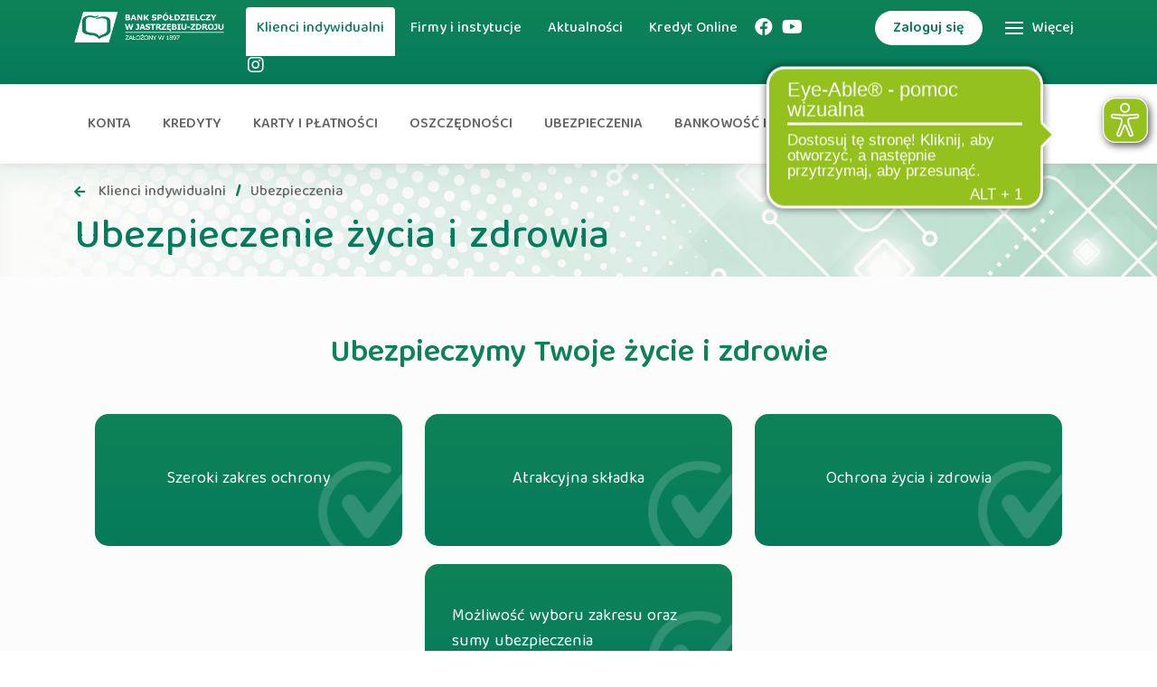

--- FILE ---
content_type: text/html; charset=utf-8
request_url: https://bsjastrzebie.pl/klienci-indywidualni/ubezpieczenia/ubezpieczenie-zycia-i-zdrowia
body_size: 19712
content:
<!DOCTYPE HTML>
<html lang="pl">
<head>
<meta charset="utf-8">
<meta http-equiv="X-UA-Compatible" content="IE=edge">
<meta name="viewport" content="width=device-width, initial-scale=1">
<meta name="msapplication-TileImage" content="/libs/images/favicons/ms-icon-144x144.png">
<link rel="apple-touch-icon" sizes="57x57" href="/libs/images/favicons/apple-icon-57x57.png">
<link rel="apple-touch-icon" sizes="60x60" href="/libs/images/favicons/apple-icon-60x60.png">
<link rel="apple-touch-icon" sizes="72x72" href="/libs/images/favicons/apple-icon-72x72.png">
<link rel="apple-touch-icon" sizes="76x76" href="/libs/images/favicons/apple-icon-76x76.png">
<link rel="apple-touch-icon" sizes="114x114" href="/libs/images/favicons/apple-icon-114x114.png">
<link rel="apple-touch-icon" sizes="120x120" href="/libs/images/favicons/apple-icon-120x120.png">
<link rel="apple-touch-icon" sizes="144x144" href="/libs/images/favicons/apple-icon-144x144.png">
<link rel="apple-touch-icon" sizes="152x152" href="/libs/images/favicons/apple-icon-152x152.png">
<link rel="apple-touch-icon" sizes="180x180" href="/libs/images/favicons/apple-icon-180x180.png">
<link rel="icon" type="image/png" sizes="32x32" href="/libs/images/favicons/favicon-32x32.png">
<link rel="icon" type="image/png" sizes="96x96" href="/libs/images/favicons/favicon-96x96.png">
<link rel="icon" type="image/png" sizes="16x16" href="/libs/images/favicons/favicon-16x16.png">
<meta property="og:title" content="Ubezpieczenie życia i zdrowia | Bank Spółdzielczy w Jastrzębiu-Zdroju">
<meta property="og:site_name" content="Bank Spółdzielczy w Jastrzębiu-Zdroju">
<meta property="og:url" content="https://bsjastrzebie.pl/klienci-indywidualni/ubezpieczenia/ubezpieczenie-zycia-i-zdrowia">
<meta property="og:image" content="https://bsjastrzebie.pl/libs/images/bsj.jpg">
<meta property="og:image:width" content="350">
<meta property="og:image:height" content="82">
<meta property="og:type" content="article">
<meta property="article:publisher" content="https://www.facebook.com/bsjastrzebie">
<meta property="article:author" content="Bank Spółdzielczy w Jastrzębiu-Zdroju">
<meta property="og:locale" content="pl_PL">
<link rel="alternate" href="https://bsjastrzebie.pl/klienci-indywidualni/ubezpieczenia/ubezpieczenie-zycia-i-zdrowia" hreflang="pl">
<link rel="canonical" href="https://bsjastrzebie.pl/klienci-indywidualni/ubezpieczenia/ubezpieczenie-zycia-i-zdrowia">
<base href="https://bsjastrzebie.pl/">
<meta name="application-name" content="Bank Spółdzielczy w Jastrzębiu-Zdroju">
<meta name="robots" content="index, follow">
<title>Ubezpieczenie życia i zdrowia | Bank Spółdzielczy w Jastrzębiu-Zdroju</title>
<script type="text/javascript" src="/libs/js/jquery-3.6.3.min.js.pagespeed.jm.LR0Y0tFySS.js"></script>
<script type="text/javascript" src="/libs/js/jquery-migrate-3.4.0.js.pagespeed.jm.8sRp21bsKZ.js"></script>
<script async src="https://www.googletagmanager.com/gtag/js?id=UA-43563799-1"></script>
<link rel="preconnect" href="https://fonts.googleapis.com">
<link rel="preconnect" href="https://fonts.gstatic.com" crossorigin>
<link href="https://fonts.googleapis.com/css2?family=Baloo+Tamma+2:wght@400;500;600;700;800&display=swap" rel="stylesheet">
<script async src="https://cdn.eye-able.com/configs/bsjastrzebie.pl.js"></script>
<script async src="https://cdn.eye-able.com/public/js/eyeAble.js"></script>
<script type="text/javascript" src="/libs/js/owl.carousel.js"></script>
<script type="text/javascript" async>//<![CDATA[
!function(e){e.fn.UItoTop=function(n){var o=e.extend({text:"",min:200,inDelay:600,outDelay:400,containerID:"toTop",containerHoverID:"toTopHover",scrollSpeed:800,easingType:"linear"},n),t="#"+o.containerID,i="#"+o.containerHoverID;e("body").append('<a href="#" id="'+o.containerID+'">'+o.text+"</a>"),e(t).hide().on("click.UItoTop",function(){return e("html, body").animate({scrollTop:0},o.scrollSpeed,o.easingType),e("#"+o.containerHoverID,this).stop().animate({opacity:0},o.inDelay,o.easingType),!1}).prepend('<span id="'+o.containerHoverID+'"></span>'),e(t).on({mouseenter:function(){e(i,this).stop().animate({opacity:1},600,"linear")},mouseleave:function(){e(i,this).stop().animate({opacity:0},700,"linear")}}),e(window).on("scroll",function(){var n=e(window).scrollTop();void 0===document.body.style.maxHeight&&e(t).css({position:"absolute",top:n+e(window).height()-50}),n>o.min?e(t).fadeIn(o.inDelay):e(t).fadeOut(o.Outdelay)})}}(jQuery);
//]]></script>
<script type="text/javascript" src="/libs/js/waypoints.min.js.pagespeed.jm.dPD0TcEW1g.js" async></script>
<script type="text/javascript" async>//<![CDATA[
!function(t){"use strict";t.fn.counterUp=function(e){var n=t.extend({time:400,delay:10},e);return this.each(function(){var e=t(this),u=n,a=function(){var t=[],n=u.time/u.delay,a=e.text(),r=/[0-9]+,[0-9]+/.test(a);a=a.replace(/,/g,""),/^[0-9]+$/.test(a);for(var c=/^[0-9]+\.[0-9]+$/.test(a),o=c?(a.split(".")[1]||[]).length:0,d=n;d>=1;d--){var i=parseInt(a/n*d);if(c&&(i=parseFloat(a/n*d).toFixed(o)),r)for(;/(\d+)(\d{3})/.test(i.toString());)i=i.toString().replace(/(\d+)(\d{3})/,"$1,$2");t.unshift(i)}e.data("counterup-nums",t),e.text("0");var f=function(){e.text(e.data("counterup-nums").shift()),e.data("counterup-nums").length?setTimeout(e.data("counterup-func"),u.delay):(delete e.data("counterup-nums"),e.data("counterup-nums",null),e.data("counterup-func",null))};e.data("counterup-func",f),setTimeout(e.data("counterup-func"),u.delay)};e.waypoint(a,{offset:"100%",triggerOnce:!0})})}}(jQuery);
//]]></script>
<script src="/libs/js/stickup.js+sticky-sidebar.js+rangeslider.js+jquery.cookie.js.pagespeed.jc.B64wfpQ66Y.js"></script><script>eval(mod_pagespeed_4HMsDsxBbx);</script>
<script>eval(mod_pagespeed_IzCf0JRsMv);</script>
<script>eval(mod_pagespeed_2AV_c3faqy);</script>
<script>eval(mod_pagespeed_dacDKjDzgh);</script>
<script type="text/javascript" src="/libs/js/fancybox.umd.js" async></script>
<script type="text/javascript" src="/libs/js/ResizeSensor.js"></script>
<script src="https://unpkg.com/leaflet@1.9.3/dist/leaflet.js"></script>
<script src="https://unpkg.com/leaflet.markercluster@1.5.3/dist/leaflet.markercluster-src.js"></script>
<script type="text/javascript" src="/libs/js/scripts.js"></script>
<link rel="stylesheet" type="text/css" href="/libs/A.fontawesome,,_css,,_all.min.css+bootstrap5,,_css,,_bootstrap-reboot.min.css+bootstrap5,,_css,,_bootstrap.min.css+css,,_fancybox.css+css,,_rangeslider.css,Mcc.W3ut-93Jaz.css.pagespeed.cf.-GrkiSCgL6.css"/>
<link rel="stylesheet" href="https://unpkg.com/leaflet@1.9.3/dist/leaflet.css">
<link rel="stylesheet" type="text/css" href="/libs/css/root-colors.css">
<link rel="stylesheet" type="text/css" href="/libs/css/style.css">
<link rel="stylesheet" type="text/css" href="/libs/css/sizes.css">
<!--[if lt IE 9]>
	<html class="lt-ie9">
	<script src="/libs/js/html5shiv.js"></script>
<![endif]-->
<script>window.dataLayer=window.dataLayer||[];function gtag(){dataLayer.push(arguments);}gtag("js",new Date());gtag("config","UA-43563799-1");gtag("config","AW-824346303");</script>
<script>setTimeout(function(){!function(f,b,e,v,n,t,s){if(f.fbq)return;n=f.fbq=function(){n.callMethod?n.callMethod.apply(n,arguments):n.queue.push(arguments)};if(!f._fbq)f._fbq=n;n.push=n;n.loaded=!0;n.version='2.0';n.queue=[];t=b.createElement(e);t.async=!0;t.src=v;s=b.getElementsByTagName(e)[0];s.parentNode.insertBefore(t,s)}(window,document,'script','https://connect.facebook.net/en_US/fbevents.js');fbq('init','1544186732280197');fbq('track','PageView');},3000);</script>
<noscript><img height="1" width="1" style="display:none" src="https://www.facebook.com/tr?id=1544186732280197&ev=PageView&noscript=1"/></noscript>
<script type="text/javascript">var domain="https://bsjastrzebie.pl/",link="klienci-indywidualni",ajaxToken="a03dcc313538384060fa78ba15377ef52a8328421c778d8a86638d7f51497be276bda6ca5f5e329782d2da7c9e31780291715f804e13ff2fd5fad7e5619e4e84";</script>
</head>
<body id="content-klienci-indywidualni">
<header class="floatedMenu">
<div class="mainPanel">
<div class="container">
<div class="row">
<div class="noPaddingRight col-xl-2 col-lg-2 col-5 order-1 order-xl-1">
<h1>Bank Spółdzielczy w Jastrzębiu-Zdroju</h1><a href="https://bsjastrzebie.pl/" title="Bank Spółdzielczy w Jastrzębiu-Zdroju" class="logo"><img src="libs/images/xlogo-white.png.pagespeed.ic.iCEPTslWKV.webp" alt="Bank Spółdzielczy w Jastrzębiu-Zdroju"></a>
</div>
<div class="col-xl-7 col-lg-7 col-12 order-3 order-xl-2 order-lg-2 mobile-menu">
<div class="menu-btn mobile"></div>
<ul class="mainMenu">
<li><a href="/klienci-indywidualni" class="current" title="Klienci indywidualni">Klienci indywidualni</a></li>
<li><a href="/firmy-i-instytucje" title="Firmy i instytucje">Firmy i instytucje</a></li>
<li><a href="/aktualnosci" title="Aktualności">Aktualności</a></li>
<li><a href="https://kredyt-online.bsjastrzebie.pl/" title="Wniosek kredytowy on-line" target="_blank">Kredyt Online</a></li>
<li class="social"><a href="https://www.facebook.com/bsjastrzebie/" class="facebook" title="Facebook" target="_blank"><i class="fab fa-facebook"></i></a></li>
<li class="social"><a href="https://www.youtube.com/user/BSJastrzebieTV" class="youtube" title="Youtube" target="_blank"><i class="fab fa-youtube"></i></a></li>
<li class="social"><a href="https://www.instagram.com/bs.jastrzebie/" class="instagram" title="Instagram" target="_blank"><i class="fab fa-instagram"></i></a></li>
</ul>
<div class="mainMenuArrow"><i class="fas fa-chevron-right"></i></div>
</div>
<div class="col-xl-3 col-lg-3 col-7 order-2 order-lg-3 order-xl-3">
<ul class="rightMenu">
<li><span class="zalogujSie">Zaloguj się</span></li>
<li><div class="oBanku"><div class="menu-btn"></div><span>Więcej</span></div></li>
</ul>
</div>
</div>
</div>
</div>
<div class="subPanel">
<div class="container">
<div class="row">
<div class="col-xl-12">
<ul class="subMenu">
<li><a href="/klienci-indywidualni/konta" title="Konta">Konta</a>
<div class="dropdown konta">
<div class="container-fluid">
<div class="row">
<div class="col-xl-3 col-lg-3 col-md-4">
<span class="dropdownTitle">Konta</span>
<a href="/firmy-i-instytucje/rachunki" title="Rachunki dla firm i instytucji" class="button">Rachunki <br>dla firm i instytucji <i class="fas fa-chevron-right"></i></a>
</div>
<div class="col-xl-9 col-lg-9 col-md-8">
<ul class="dropdownMenu">
<li><a href="/klienci-indywidualni/konta/mobilne-konto"><div class="title">Mobilne konto</div><div class="desc">Najczęściej wybierane przez Klientów. Idealne dla aktywnych</div></a></li>
<li><a href="/klienci-indywidualni/konta/dla-mlodych"><div class="title">Dla młodych</div><div class="desc">Konto za 0 zł dla osób w wieku 18-26</div></a></li>
<li><a href="/klienci-indywidualni/konta/ambitny-start"><div class="title">Ambitny start</div><div class="desc">Idealne dla osób w wieku od 13 do 18 lat</div></a></li>
<li><a href="/klienci-indywidualni/konta/senior"><div class="title">Senior</div><div class="desc">Dla osób preferujących bezpośrednią obsługę</div></a></li>
<li><a href="/klienci-indywidualni/konta/profit"><div class="title">Profit</div><div class="desc">To idealnie dopasowane konto dla praktycznych</div></a></li>
<li><a href="/klienci-indywidualni/konta/podstawowy-rachunek-platniczy"><div class="title">Podstawowy rachunek płatniczy</div><div class="desc">Dla osób, które nie posiadają rachunku w żadnym innym banku</div></a></li>
</ul>
</div>
</div>
</div>
</div>
<div class="subMenuArrow"><i class="fas fa-chevron-right"></i></div>
</li>
<li><a href="/klienci-indywidualni/kredyty" title="Kredyty">Kredyty</a>
<div class="dropdown kredyty">
<div class="container-fluid">
<div class="row">
<div class="col-xl-3 col-lg-3 col-md-4">
<span class="dropdownTitle">Kredyty</span>
<a href="/firmy-i-instytucje/kredyty" title="Kredyty dla firm i instytucji" class="button">Kredyty <br>dla firm i instytucji <i class="fas fa-chevron-right"></i></a>
</div>
<div class="col-xl-9 col-lg-9 col-md-8">
<ul class="dropdownMenu">
<li><a href="/klienci-indywidualni/kredyty/kredyt-bez-gwiazdek" title="Kredyt Bez Gwiazdek"><div class="title">Bez gwiazdek</div><div class="desc">Spełnij swoje marzenia już dziś</div></a></li>
<li><a href="/klienci-indywidualni/kredyty/szybki-kredyt" title="Szybki Kredyt"><div class="title">Szybki Kredyt</div><div class="desc">Potrzebujesz szybkiej gotówki? Szybki Kredyt jest właśnie dla Ciebie!</div></a></li>
<li><a href="/klienci-indywidualni/kredyty/kredyt-konsolidacyjny" title="Kredyt konsolidacyjny Lekka Ratka"><div class="title">Kredyt konsolidacyjny<br> Lekka Ratka</div><div class="desc">Niższe miesięczne obciążenia – teraz to możliwe. Przyjdź i przekonaj się sam</div></a></li>
<li><a href="/klienci-indywidualni/kredyty/kredyt-samochodowy" title="Kredyt samochodowy"><div class="title">Kredyt samochodowy</div><div class="desc">Sfinansujemy zakup samochodu od dealera, z komisu oraz innych źródeł</div></a></li>
<li><a href="/klienci-indywidualni/kredyty/kredyt-proeko" title="Kredyt ProEko"><div class="title">ProEko</div><div class="desc">Bądź EKO – wymień źródło ciepła już dziś!</div></a></li>
<li><a href="/klienci-indywidualni/kredyty/kredyt-moj-dom" title="Kredyt MÓJ DOM"><div class="title">"MÓJ DOM"</div><div class="desc">Z nami łatwo zdobędziesz własny kąt mieszkaniowy</div></a></li>
<li><a href="/klienci-indywidualni/kredyty/limit-w-ror" title="Limit w ROR"><div class="title">Limit w ROR</div><div class="desc">Dodatkowe środki na wyciagnięcie ręki</div></a></li>
<li><a href="/klienci-indywidualni/kredyty/wsparcie-z-funduszu-wsparcia-kredytobiorcow" title="Wsparcie z Funduszu Wsparcia Kredytobiorców"><div class="title">Wsparcie z Funduszu Wsparcia Kredytobiorców</div><div class="desc">Pomoc dla osób, które znalazły się w trudnej sytuacji finansowej</div></a></li>
</ul>
</div>
</div>
</div>
</div>
<div class="subMenuArrow"><i class="fas fa-chevron-right"></i></div>
</li>
<li><a href="/klienci-indywidualni/karty-i-platnosci" title="Karty i płatności">Karty i płatności</a>
<div class="dropdown karty-i-platnosci">
<div class="container-fluid">
<div class="row">
<div class="col-xl-3 col-lg-3 col-md-4">
<span class="dropdownTitle">Karty i płatności</span>
<a href="/firmy-i-instytucje/karty-i-platnosci" title="Karty i płatności dla firm i instytucji" class="button">Karty i płatności <br>dla firm i instytucji <i class="fas fa-chevron-right"></i></a>
</div>
<div class="col-xl-9 col-lg-9 col-md-8">
<ul class="dropdownMenu">
<li><a href="/klienci-indywidualni/karty-do-konta"><div class="title">Karty do konta</div><div class="desc">Wykonywanie transakcji gotówkowych i bezgotówkowych związanych z prowadzonym rachunkiem</div></a></li>
<li><a href="/klienci-indywidualni/karty-kredytowe"><div class="title">Karty kredytowe</div><div class="desc">Limit kredytowy, który jest zawsze pod ręką. Sięgnij po dodatkowe środki</div></a></li>
<li><a href="/platnosci-mobilne"><div class="title">Płatności mobilne</div><div class="desc">Płać wygodnie w sklepach internetowych i stacjonarnych</div></a></li>
</ul>
</div>
</div>
</div>
</div>
<div class="subMenuArrow"><i class="fas fa-chevron-right"></i></div>
</li>
<li><a href="/klienci-indywidualni/oszczednosci" title="Oszczędności">Oszczędności</a>
<div class="dropdown oszczednosci">
<div class="container-fluid">
<div class="row">
<div class="col-xl-3 col-lg-3 col-md-4">
<span class="dropdownTitle">Oszczędności</span>
<a href="/firmy-i-instytucje/oszczednosci" title="Oszczędności dla firm i instytucji" class="button">Oszczędności <br>dla firm i instytucji <i class="fas fa-chevron-right"></i></a>
</div>
<div class="col-xl-9 col-lg-9 col-md-8">
<ul class="dropdownMenu">
<li><a href="/klienci-indywidualni/konta-oszczednosciowe"><div class="title">Konta oszczędnościowe</div><div class="desc">Określ swój cel i otwórz oszczędnościowe konto procentujące</div></a></li>
<li><a href="/klienci-indywidualni/lokaty"><div class="title">Lokaty</div><div class="desc">Lokaty skrojone na miarę Twoich potrzeb. Zapoznaj się z ofertą</div></a></li>
</ul>
</div>
</div>
</div>
</div>
<div class="subMenuArrow"><i class="fas fa-chevron-right"></i></div>
</li>
<li><a href="/klienci-indywidualni/ubezpieczenia" title="Ubezpieczenia">Ubezpieczenia</a>
<div class="dropdown ubezpieczenia">
<div class="container-fluid">
<div class="row">
<div class="col-xl-3 col-lg-3 col-md-4">
<span class="dropdownTitle">Ubezpieczenia</span>
<a href="/firmy-i-instytucje/ubezpieczenia" title="Ubezpieczenia dla firm i instytucji" class="button">Ubezpieczenia <br>dla firm i instytucji <i class="fas fa-chevron-right"></i></a>
</div>
<div class="col-xl-9 col-lg-9 col-md-8">
<ul class="dropdownMenu">
<li><a href="/klienci-indywidualni/ubezpieczenia/ubezpieczenie-zycia-i-zdrowia"><div class="title">Ubezpieczenie życia i zdrowia</div><div class="desc">Ubezpiecz z Nami swoją lepszą przyszłość</div></a></li>
<li><a href="/klienci-indywidualni/ubezpieczenia/ubezpieczenie-domu-i-mieszkania"><div class="title">Ubezpieczenie domu i mieszkania</div><div class="desc">Ubezpiecz z Nami swój majątek</div></a></li>
<li><a href="/klienci-indywidualni/ubezpieczenia/ubezpieczenie-komunikacyjne"><div class="title">Ubezpieczenie komunikacyjne</div><div class="desc">Ubezpieczymy Twój pojazd, zapewnimy wsparcie w trudnych sytuacjach na drodze</div></a></li>
<li><a href="/klienci-indywidualni/ubezpieczenia/ubezpieczenie-turystyczne"><div class="title">Ubezpieczenie turystyczne</div><div class="desc">Zadbamy o Twoją bezpieczną podróż</div></a></li>
<li><a href="/klienci-indywidualni/ubezpieczenia/ubezpieczenie-do-kredytow"><div class="title">Ubezpieczenie do kredytów</div><div class="desc">Nie martw się o jutro, ubezpieczymy Twój kredyt</div></a></li>
<li><a href="/klienci-indywidualni/ubezpieczenia/ubezpieczenie-online"><div class="title">Ubezpieczenie online</div><div class="desc">Ubezpiecz się sam szybko i wygodnie </div></a></li>
<li><a href="/klienci-indywidualni/ubezpieczenia/ubezpieczenie-szkolne"><div class="title">Ubezpieczenie szkolne</div><div class="desc">Ubezpiecz z Nami swoje dziecko</div></a></li>
</ul>
</div>
</div>
</div>
</div>
<div class="subMenuArrow"><i class="fas fa-chevron-right"></i></div>
</li>
<li><a href="/bankowosc-internetowa" title="Bankowość internetowa">Bankowość internetowa</a>
<div class="dropdown bankowosc-internetowa">
<div class="container-fluid">
<div class="row">
<div class="col-xl-3 col-lg-3 col-md-4">
<span class="dropdownTitle">Bankowość internetowa</span>
</div>
<div class="col-xl-9 col-lg-9 col-md-8">
<ul class="dropdownMenu">
<li><a href="/bankowosc-internetowa/ebp"><div class="title">Bankowość internetowa EBP</div><div class="desc">System bankowości elektronicznej, dostępny przez przeglądarkę internetową</div></a></li>
<li><a href="/bankowosc-internetowa/aplikacja-mobilna-bsgo"><div class="title">Aplikacja mobilna bsGO</div><div class="desc">Pełny dostęp do konta z poziomu telefonu, gdziekolwiek jesteś</div></a></li>
<li><a href="/bankowosc-internetowa/blik"><div class="title">Blik</div><div class="desc">Nowoczesna, szybka i wygodna forma płatności z wykorzystaniem aplikacji mobilnej</div></a></li>
<li><a href="/bankowosc-internetowa/paybynet"><div class="title">PayByNet</div><div class="desc">Wygodne i bezpieczne płatności online</div></a></li>
<li><a href="/bankowosc-internetowa/express-elixir"><div class="title">Express Elixir</div><div class="desc">System płatności natychmiastowych</div></a></li>
<li><a href="/bankowosc-internetowa/sorbnet"><div class="title">Sorbnet</div><div class="desc">System przelewów przyspieszonych, dedykowany dla operacji wysokokwotowych</div></a></li>
<li><a href="/bankowosc-internetowa/powiadomienia-push-i-sms"><div class="title">Powiadomienia PUSH i SMS</div><div class="desc">Włącz powiadomienia do transakcji i miej finanse pod kontrolą</div></a></li>
<li><a href="/bankowosc-internetowa/doladowania-telefonow"><div class="title">Doładowania telefonów</div><div class="desc">Doładuj telefon bez wychodzenia z domu poprzez bankowość elektroniczną</div></a></li>
<li><a href="/bankowosc-internetowa/moje-id"><div class="title">mojeID</div><div class="desc">Zdalne potwierdzanie tożsamości w publicznych i komercyjnych usługach online</div></a></li>
<li><a href="/bankowosc-internetowa/dobry-start-300-plus"><div class="title">Dobry Start 300+</div><div class="desc">Rządowy program, zapewniający 300zł jednorazowego wsparcia dla wszystkich uczniów rozpoczynających rok szkolny</div></a></li>
<li><a href="/bankowosc-internetowa/rodzina-500-plus"><div class="title">Rodzina 500+</div><div class="desc">Rządowy program, który wspiera polskie rodziny. Złóż wniosek online</div></a></li>
<li><a href="/bankowosc-internetowa/e-urzad"><div class="title">E-urząd</div><div class="desc">Urząd w bankowości internetowej otwarty 24/7</div></a></li>
</ul>
</div>
</div>
</div>
</div>
<div class="subMenuArrow"><i class="fas fa-chevron-right"></i></div>
</li>
<li><a href="/klienci-indywidualni/dodatkowe-uslugi" title="Dodatkowe usługi">Dodatkowe usługi</a>
<div class="dropdown dodatkowe-uslugi">
<div class="container-fluid">
<div class="row">
<div class="col-xl-3 col-lg-3 col-md-4">
<span class="dropdownTitle">Dodatkowe usługi</span>
<a href="/firmy-i-instytucje/dodatkowe-uslugi" title="Dodatkowe usługi dla firm i instytucji" class="button">Dodatkowe usługi dla firm i instytucji <i class="fas fa-chevron-right"></i></a>
</div>
<div class="col-xl-9 col-lg-9 col-md-8">
<ul class="dropdownMenu">
<li><a href="/podpis-elektroniczny"><div class="title">Podpis elektroniczny</div><div class="desc">Elektroniczne podpisywanie dokumentów</div></a></li>
<li><a href="/wyciagi-e-mail"><div class="title">Wyciągi na e-mail</div><div class="desc">Wygodny sposób przekazywania w formie zaszyfrowanej pełnej informacji o operacjach na Twoim rachunku</div></a></li>
<li><a href="/terminale-pos"><div class="title">Terminale POS</div><div class="desc">Oferujemy terminale płatnicze POS dostosowane do indywidualnych potrzeb</div></a></li>
<li><a href="/zastrzez-dokument"><div class="title">Zastrzeżenie dokumentów</div><div class="desc">Straciłeś dokument? Nie ryzykuj - zastrzeż go w Banku. Chroń swoją tożsamość</div></a></li>
<li><a href="/kantor-internetowy"><div class="title">Kantor internetowy</div><div class="desc">Kupno i sprzedaż waluty po atrakcyjnych kursach walutowych</div></a></li>
</ul>
</div>
</div>
</div>
</div>
<div class="subMenuArrow"><i class="fas fa-chevron-right"></i></div>
</li>
</ul>
</div>
</div>
</div>
<div class="oBankuPanel">
<div class="container">
<div class="row">
<div class="col-xl-3 col-lg-3 col-md-3 nopadding">
<a href="/o-banku">
<h3>O Banku</h3>
<div class="boxOuter">
<img src="libs/images/oBankuPanel/xbank.jpg.pagespeed.ic.EkI_hRei5m.webp" alt="O Banku">
</div>
</a>
</div>
<div class="col-xl-3 col-lg-3 col-md-3 nopadding">
<a href="/placowki-i-bankomaty">
<h3>Placówki i bankomaty</h3>
<div class="boxOuter">
<img src="libs/images/oBankuPanel/xplacowki-i-bankomaty.jpg.pagespeed.ic.hjGH7OrudA.webp" alt="Placówki i bankomaty">
</div>
</a>
</div>
<div class="col-xl-3 col-lg-3 col-md-3 nopadding">
<a href="/bezpieczenstwo" target="_blank">
<h3>Bezpieczeństwo</h3>
<div class="boxOuter">
<img src="libs/images/oBankuPanel/xbezpieczenstwo.jpg.pagespeed.ic.i88LBFttBm.webp" alt="Bezpieczeństwo">
</div>
</a>
</div>
<div class="col-xl-3 col-lg-3 col-md-3 nopadding">
<a href="/kontakt">
<h3>Kontakt</h3>
<div class="boxOuter">
<img src="libs/images/oBankuPanel/xkontakt.jpg.pagespeed.ic.ZqsIJ3Jywd.webp" alt="Kontakt">
</div>
</a>
</div>
</div>
</div>
</div>
<div class="zalogujSiePanel">
<div class="container">
<div class="row">
<div class="col-xl-4 col-lg-4 col-md-4 nopadding">
<div class="boxOuter">
<a href="https://e-bsjastrzebie.cui.pl" class="boxInner" title="Bankowość internetowa EBP">
<img src="[data-uri]" alt="Bankowość internetowa EBP">
<h3>Bankowość <strong>EBP</strong></h3>
<p class="desc">System bankowości internetowej dla klientów indywidualnych oraz firm</p>
<span class="button"><i class="fas fa-angle-right"></i><strong>Zaloguj się</strong></span>
</a>
</div>
</div>
<div class="col-xl-4 col-lg-4 col-md-4 nopadding">
<div class="boxOuter noPaddingTop">
<a href="https://www.kartosfera.pl" class="boxInner" title="System kart płatniczych KartoSFERA">
<img src="[data-uri]" alt="System kart płatniczych KartoSFERA">
<h3>Karto<strong>SFERA</strong></h3>
<p class="desc">System do obsługi kart płatniczych BPS</p>
<span class="button"><i class="fas fa-angle-right"></i><strong>Zaloguj się</strong></span>
</a>
</div>
</div>
<div class="col-xl-4 col-lg-4 col-md-4 nopadding">
<div class="boxOuter noPaddingTop">
<a href="/wniosek-online" class="boxInner" title="Wniosek online">
<img src="libs/images/zalogujSiePanel/xwniosek.png.pagespeed.ic.9ggql6VH_s.webp" alt="Wniosek online">
<h3>Wniosek <strong>Online</strong></h3>
<p class="desc">Wniosek kredytowy online, <br>karta lub e-bankowość</p>
<span class="button"><i class="fas fa-angle-right"></i><strong>Złóż wniosek</strong></span>
</a>
</div>
</div>
</div>
</div>
</div>
</div>
</header>
<div id="main">
<section class="head">
<div class="container">
<div class="row">
<div class="col-xl-12">
<div class="breadcrumbOuter">
<ul class="breadcrumbInner">
<li><a href="/klienci-indywidualni" title="Klienci indywidualni">Klienci indywidualni</a></li>
<li><a href="/klienci-indywidualni/ubezpieczenia" title="Ubezpieczenia">Ubezpieczenia</a></li>
</ul>
</div>
<h1>Ubezpieczenie życia i zdrowia</h1>
</div>
</div>
</div>
</section>
<article id="content">
<div class="container">
<div class="row">
<div class="col-xl-12">
<h2 class="text-center"><strong>Ubezpieczymy Twoje życie i zdrowie</strong></h2>
<ul class="protection-check-list">
<li><div>Szeroki zakres ochrony</div></li>
<li><div>Atrakcyjna składka</div></li>
<li><div>Ochrona życia i zdrowia</div></li>
<li><div>Możliwość wyboru zakresu oraz sumy ubezpieczenia</div></li>
</ul>
<h2>Poznaj szczegóły</h2>
<p>Spójrz ze spokojem w przyszłość – ubezpiecz się na życie.<br>
Co możesz ubezpieczyć?</p>
<ul class="check-list">
<li>Życie i zdrowie</li>
<li>Pobyt w szpitalu</li>
<li>Następstwa nieszczęśliwych wypadków</li>
<li>Poważne zachorowanie</li>
<li>Narodziny dziecka</li>
</ul>
</div>
</div>
<div class="row">
<div class="col-xl-12">
<h2><br>Porównaj teraz</h2>
</div>
</div>
<div class="row">
<div class="col-xl-4"><a href="https://e.superpolisa.pl/smvc/q/B2C/logAsPartner/6313" target="_blank" title="Ubezpieczenie komunikacyjne"><img src="libs/images/xkomunikacyjne.jpg.pagespeed.ic.UhhDqg3u0d.webp" alt="Ubezpieczenie komunikacyjne"></a></div>
<div class="col-xl-4"><a href="https://e.superpolisa.pl/smvc/q/B2C-HOUSEHOLD/logAsPartner/6313" target="_blank" title="Ubezpieczenie majątkowe"><img src="libs/images/xmajatkowe.jpg.pagespeed.ic.Sx3VQpDl8r.webp" alt="Ubezpieczenie majątkowe"></a></div>
<div class="col-xl-4"><a href="https://e.superpolisa.pl/smvc/q/B2C-TRAVEL/logAsPartner/6313" target="_blank" title="Ubezpieczenie turystyczne"><img src="libs/images/xturystyczne.jpg.pagespeed.ic.TOEr7QWS6-.webp" alt="Ubezpieczenie turystyczne"></a></div>
</div>
</div>
<div id="partnerzy">
<div class="container">
<div class="row">
<div class="col-xl-12">
<h2><br>Nasi Partnerzy</h2>
</div>
</div>
<div class="row">
<div class="col-xl-12">
<div id="partnerzy-carousel" class="owl-carousel owl-theme">
<div class="item">
<img src="libs/images/logos/xwarta.png.pagespeed.ic.P44F_B09Ny.webp" alt="Warta">
</div>
<div class="item">
<img src="libs/images/logos/xsaltus.png.pagespeed.ic.hdU8yPa0lT.webp" alt="Saltus">
</div>
<div class="item">
<img src="libs/images/logos/xcompensa.png.pagespeed.ic.EhPCk-YEDL.webp" alt="Compensa">
</div>
<div class="item">
<img src="libs/images/logos/xinterrisk.png.pagespeed.ic.eSYMN5O5lY.webp" alt="InterRisk">
</div>
<div class="item">
<img src="libs/images/logos/xvienna-life.png.pagespeed.ic.HVwWqUod7V.webp" alt="Vienna Life">
</div>
</div>
</div>
</div>
</div>
</div>
<div class="container">
<div class="row">
<div class="col-xl-12">
<h2>Dokumenty do pobrania <a href="javascript:;" class="buttonGray slideUpDown" rel="documentDownload">Rozwiń <i>+</i></a></h2>
<div class="documentDownload hide">
<div class="container-fluid nopadding">
<div class="row">
<div class="col-xl-1 col-lg-1 col-md-1 col-sm-1 col-1 icon"><i class="fas fa-file-pdf"></i></div>
<div class="col-xl-8 col-lg-8 col-md-8 col-sm-8 col-9"><a title="Lista zakładów ubezpieczeń akceptowanych przez Bank" href="/uploads/media/2025/12/18/Lista_zakladow_ubezpieczen_akceptowanych_przez_Bank.pdf">Lista zakładów ubezpieczeń akceptowanych przez Bank</a></div>
<div class="col-xl-3 col-lg-3 col-md-3 col-sm-3 col-2 text-right"><a href="/uploads/media/2025/12/18/Lista_zakladow_ubezpieczen_akceptowanych_przez_Bank.pdf" download class="button"><i class="fas fa-angle-double-down"></i><span>Pobierz plik</span></a></div>
</div>
<div class="row">
<div class="col-xl-1 col-lg-1 col-md-1 col-sm-1 col-1 icon"><i class="fas fa-file-pdf"></i></div>
<div class="col-xl-8 col-lg-8 col-md-8 col-sm-8 col-9"><a title="Informacja o dystrybucji ubezpieczeń" href="/uploads/media/2025/02/03/informacja_o_dystrybucji_ubezpieczen.pdf">Informacja o dystrybucji ubezpieczeń</a></div>
<div class="col-xl-3 col-lg-3 col-md-3 col-sm-3 col-2 text-right"><a href="/uploads/media/2025/02/03/informacja_o_dystrybucji_ubezpieczen.pdf" download class="button"><i class="fas fa-angle-double-down"></i><span>Pobierz plik</span></a></div>
</div>
<div class="row">
<div class="col-xl-1 col-lg-1 col-md-1 col-sm-1 col-1 icon"><i class="fas fa-file-pdf"></i></div>
<div class="col-xl-8 col-lg-8 col-md-8 col-sm-8 col-9"><a title="Pełnomocnictwo Banku - SALTUS TU na życie" href="/uploads/media/2024/07/01/pelnomocnictwo_saltus.pdf">Pełnomocnictwo Banku - SALTUS TU na życie</a></div>
<div class="col-xl-3 col-lg-3 col-md-3 col-sm-3 col-2 text-right"><a href="/uploads/media/2024/07/01/pelnomocnictwo_saltus.pdf" download class="button"><i class="fas fa-angle-double-down"></i><span>Pobierz plik</span></a></div>
</div>
<div class="row">
<div class="col-xl-1 col-lg-1 col-md-1 col-sm-1 col-1 icon"><i class="fas fa-file-pdf"></i></div>
<div class="col-xl-8 col-lg-8 col-md-8 col-sm-8 col-9"><a title="Pełnomocnictwo Banku - SALTUS TUW" href="/uploads/media/2025/08/11/pelnomocnictwo_saltus_tuw_11_08_2025_bs_w_jastrz__biu_zdroju-sig.pdf">Pełnomocnictwo Banku - SALTUS TUW</a></div>
<div class="col-xl-3 col-lg-3 col-md-3 col-sm-3 col-2 text-right"><a href="/uploads/media/2025/08/11/pelnomocnictwo_saltus_tuw_11_08_2025_bs_w_jastrz__biu_zdroju-sig.pdf" download class="button"><i class="fas fa-angle-double-down"></i><span>Pobierz plik</span></a></div>
</div>
<div class="row">
<div class="col-xl-1 col-lg-1 col-md-1 col-sm-1 col-1 icon"><i class="fas fa-file-pdf"></i></div>
<div class="col-xl-8 col-lg-8 col-md-8 col-sm-8 col-9"><a title="Pełnomocnictwo Banku - COMPENSA" href="/uploads/media/2022/06/29/PELNOMOCNICTWO_DLA_BANKU_ZAŁ_DO_UMOWY_MAJĄTEK.pdf">Pełnomocnictwo Banku - COMPENSA</a></div>
<div class="col-xl-3 col-lg-3 col-md-3 col-sm-3 col-2 text-right"><a href="/uploads/media/2022/06/29/PELNOMOCNICTWO_DLA_BANKU_ZAŁ_DO_UMOWY_MAJĄTEK.pdf" download class="button"><i class="fas fa-angle-double-down"></i><span>Pobierz plik</span></a></div>
</div>
<div class="row">
<div class="col-xl-1 col-lg-1 col-md-1 col-sm-1 col-1 icon"><i class="fas fa-file-pdf"></i></div>
<div class="col-xl-8 col-lg-8 col-md-8 col-sm-8 col-9"><a title="Pełnomocnictwo Banku - Vienna Life" href="/uploads/media/2024/11/22/pelnomocnictwo_vienna_life.pdf">Pełnomocnictwo Banku - Vienna Life</a></div>
<div class="col-xl-3 col-lg-3 col-md-3 col-sm-3 col-2 text-right"><a href="/uploads/media/2024/11/22/pelnomocnictwo_vienna_life.pdf" download class="button"><i class="fas fa-angle-double-down"></i><span>Pobierz plik</span></a></div>
</div>
<div class="row">
<div class="col-xl-1 col-lg-1 col-md-1 col-sm-1 col-1 icon"><i class="fas fa-file-pdf"></i></div>
<div class="col-xl-8 col-lg-8 col-md-8 col-sm-8 col-9"><a title="Pełnomocnictwo Banku - InterRisk TU SA Vienna Insurance Group" href="/uploads/media/2024/07/22/pelnomocnictwo_interrisk.pdf">Pełnomocnictwo Banku - InterRisk TU SA Vienna Insurance Group</a></div>
<div class="col-xl-3 col-lg-3 col-md-3 col-sm-3 col-2 text-right"><a href="/uploads/media/2024/07/22/pelnomocnictwo_interrisk.pdf" download class="button"><i class="fas fa-angle-double-down"></i><span>Pobierz plik</span></a></div>
</div>
<div class="row">
<div class="col-xl-1 col-lg-1 col-md-1 col-sm-1 col-1 icon"><i class="fas fa-file-pdf"></i></div>
<div class="col-xl-8 col-lg-8 col-md-8 col-sm-8 col-9"><a title="Pełnomocnictwo Banku - TUnŻ WARTA S.A." href="/uploads/media/2024/07/22/pelnomocnictwo_warta.pdf">Pełnomocnictwo Banku - TUnŻ WARTA S.A.</a></div>
<div class="col-xl-3 col-lg-3 col-md-3 col-sm-3 col-2 text-right"><a href="/uploads/media/2024/07/22/pelnomocnictwo_warta.pdf" download class="button"><i class="fas fa-angle-double-down"></i><span>Pobierz plik</span></a></div>
</div>
</div>
</div>
</div>
</div>
</div>
</article>
</div>
<section id="haveQuestions">
<div class="bg"><img src="libs/images/xbg-have-questions.png.pagespeed.ic.K3N033IXsv.webp" alt="Masz dodatkowe pytania? Skontaktuj się z Nami"></div>
<div class="container">
<div class="row">
<div class="col-xl-12">
<h3 class="text-center">Masz dodatkowe pytania? Skontaktuj się z Nami</h3>
<h4 class="text-center">Zadzwoń, odwiedź Naszą placówkę lub z skorzystaj z formularza kontaktowego</h4>
<a href="/kontakt?g=Klienci+indywidualni&k=Ubezpieczenia&p=Ubezpieczenie+%C5%BCycia+i+zdrowia" class="button ultra highlighted" title="Zapytaj o szczegóły"><i class="fas fa-hand-point-right"></i> <span>Zapytaj o szczegóły</span></a>
</div>
</div>
</div>
</section>
<section id="placowkiIBankomaty" class="bg-gray">
<div class="container">
<div class="row">
<div class="col-xl-12">
<h3>Placówki i bankomaty</h3>
<h4>Twój Bank w zasięgu ręki</h4>
<ul class="mapFilter" id="mapFilter">
<li class="filterType all"><a href="/placowki-i-bankomaty" title="Pokaż wszystkie" class="button inverse"><i class="fas fa-globe-europe"></i> Wszystko</a></li>
<li class="filterType centrala"><a href="/placowki-i-bankomaty/centrala" title="Centrala Banku" class="button inverse"><i class="fas fa-home"></i> Centrala</a></li>
<li class="filterType placowki"><a href="/placowki-i-bankomaty/placowki" title="Placówki" class="button inverse"><i class="fas fa-university"></i> Placówki</a></li>
<li class="filterType bankomaty"><a href="/placowki-i-bankomaty/bankomaty" title="Bankomaty" class="button inverse"><i class="far fa-credit-card"></i> Bankomaty</a></li>
<li class="filterType wplatomaty"><a href="/placowki-i-bankomaty/wplatomaty" title="Wpłatomaty" class="button inverse"><i class="fas fa-money-bill"></i> Wpłatomaty</a></li>
</ul>
</div>
</div>
<div class="row flex-center">
<div class="col-xl-8 col-lg-8 col-md-8">
<div id="map" data-type="placowki"></div>
</div>
<div class="col-xl-4 col-lg-4 col-md-4 ">
<h5>Skontaktuj się z Nami</h5>
<div class="contact-card-outer">
<table>
<tr>
<td><div class="icon-outer"><i class="far fa-building"></i></div></td>
<td><span>Bank Spółdzielczy w Jastrzębiu-Zdroju</span>
<address>
ul. 1 Maja 10<br>
44-330 Jastrzębie-Zdrój<br><br>
NIP: 6330004820<br>
REGON: 000496981<br>
KRS: 0000100602<br>
Kod SWIFT Banku: POLUPLPR
</address>
<hr>
<div class="buttons">
<a href="/placowki-i-bankomaty"><i class="fas fa-angle-right"></i> Placówki i bankomaty</a>
<a href="/kontakt#formularz-kontaktowy"><i class="fas fa-angle-right"></i> Formularz kontaktowy</a>
</div>
</td>
</tr>
</table>
</div>
<div class="contact-card-outer">
<table>
<tr>
<td><div class="icon-outer"><i class="far fa-envelope"></i></div></td>
<td><span>Adres e-mail</span><a class="link" href="mailto:info@bsjastrzebie.pl" title="Napisz do Nas">info@bsjastrzebie.pl</a></td>
</tr>
</table>
</div>
<div class="contact-card-outer">
<table>
<tr>
<td><div class="icon-outer"><i class="fas fa-mobile-alt"></i></div></td>
<td><span>Telefon kontaktowy</span><a class="link" href="tel:324763067" title="Zadzwoń">32 476 30 67</a></td>
</tr>
</table>
</div>
</div>
</div>
</div>
</section>
<footer>
<div class="container">
<div class="row">
<div class="col-xl-8">
<div class="container-fluid nopadding">
<div class="row">
<div class="col-xl-4 col-lg-4 col-md-4">
<h6>O Banku</h6>
<ul class="footerMenu">
<li><a href="/aktualnosci">Aktualności</a></li>
<li><a href="/o-banku">Misja</a></li>
<li><a href="/o-banku/nagrody-i-wyroznienia">Nagrody i wyróżnienia</a></li>
<li><a href="/o-banku/bank-spolecznie-odpowiedzialny">Bank społecznie odpowiedzialny</a></li>
<li><a href="/o-banku/wladze-banku">Władze Banku</a></li>
<li><a href="/udzialy-czlonkowskie">Udziały członkowskie</a></li>
<li><a href="uploads/media/2022/12/29/KEB_final_WZ.pdf" target="_blank">Zasady dobrej praktyki bankowej</a></li>
</ul>
</div>
<div class="col-xl-4 col-lg-4 col-md-4">
<h6>Informacje</h6>
<ul class="footerMenu">
<li><a href="/dokumenty-i-formularze" title="Dokumenty i formularze">Dokumenty i formularze</a></li>
<li><a href="/informacje-wymagane-przepisami-prawa" title="Informacje wymagane przepisami prawa">Informacje wymagane przepisami prawa</a></li>
<li><a href="/zgloszenie-potrzeby-o-zapewnienie-dostepnosci" title="Zgłoszenie potrzeby o zapewnienie dostępności">Zgłoszenie potrzeby o zapewnienie dostępności</a></li>
<li><a href="/polityka-plikow-cookies" title="Polityka plików cookies">Polityka plików cookies</a></li>
<li><a href="/polityka-prywatnosci" title="Polityka prywatności">Polityka prywatności</a></li>
</ul>
</div>
<div class="col-xl-4 col-lg-4 col-md-4">
<h6>Przydatne</h6>
<ul class="footerMenu">
<li><a href="/wniosek-online" title="Wniosek on-line">Wniosek on-line</a></li>
<li><a href="/godziny-graniczne-realizacji-przelewow" title="Godziny graniczne realizacji przelewów">Godziny graniczne realizacji przelewów</a></li>
<li><a href="https://rekrutacja.bsjastrzebie.pl" target="_blank">Rekrutacja</a></li>
<li><a href="/sprzedaz-nieruchomosci" title="Sprzedaż nieruchomości">Sprzedaż nieruchomości</a></li>
<li><a href="/kursy-walut" title="Kursy walut">Kursy walut</a></li>
</ul>
</div>
</div>
</div>
</div>
<div class="col-xl-4 outerButtons">
<a href="/zglos-utrate-karty" title="Zgłoś utratę karty">
<img src="libs/images/icons/xzglos-utrate-karty.png.pagespeed.ic.cJSg4isbQX.webp" alt="Zgłoś utratę karty">
<span>Zgłoś utratę karty</span>
</a>
<a href="/zastrzez-dokument" title="Zastrzeżenie dokumentu">
<img src="[data-uri]" alt="Zastrzeżenie dokumentu">
<span>Zastrzeżenie dokumentu</span>
</a>
<a href="/zablokuj-odblokuj-bankowosc-internetowa" title="Zablokuj/odblokuj bankowość internetową">
<img src="[data-uri]" alt="Zablokuj/odblokuj bankowość internetową">
<span>Zablokuj/odblokuj bankowość internetową</span>
</a>
</div>
</div>
</div>
</footer>
<div class="footerRights">
<div class="container">
<div class="row">
<div class="col-xl-12">
<ul class="socialMenu">
<li><a href="https://www.facebook.com/bsjastrzebie/" class="facebook" title="Facebook" target="_blank"><i class="fab fa-facebook"></i></a></li>
<li><a href="https://www.youtube.com/user/BSJastrzebieTV" class="youtube" title="Youtube" target="_blank"><i class="fab fa-youtube"></i></a></li>
<li><a href="https://www.instagram.com/bs.jastrzebie/" class="instagram" title="Instagram" target="_blank"><i class="fab fa-instagram"></i></a></li>
</ul>
</div>
</div>
<div class="row">
<div class="col-xl-12 col-lg-12 col-md-12 col-sm-12 col-12">
<p>2026 &copy; <a href="https://bsjastrzebie.pl/" title="Bank Spółdzielczy w Jastrzębiu-Zdroju">Bank Spółdzielczy w Jastrzębiu-Zdroju</a> | <a href="/polityka-prywatnosci" title="Polityka prywatności">Polityka prywatności</a> | <a href="/polityka-plikow-cookies" title="Polityka plików cookies">Polityka plików cookies</a>. Wszelkie prawa zastrzeżone.</p>
</div>
</div>
</div>
</div>
<div class="cookieInfo">
<div class="container">
<div class="row">
<div class="col-xl-1">
<img src="/libs/images/xcookies.png.pagespeed.ic.e03mJsCu94.webp" alt="Pliki cookie" class="cookies-img">
</div>
<div class="col-xl-10 col-12">
<h6>Informacja dotycząca plików cookies</h6>
<p>Szanowni Państwo, niniejsza strona internetowa wykorzystuje pliki cookies (tzw. ciasteczka). Informacje uzyskane za pomocą cookies służą nam w celach statystycznych, reklamowych oraz funkcjonalnych. Dzięki nim możemy indywidualnie dostosować stronę do Państwa potrzeb. Jeśli nie wyrażają Państwo zgody, uprzejmie prosimy o dokonanie stosownych zmian w ustawieniach przeglądarki internetowej. Więcej informacji o używanych przez nas plikach cookie, ich zastosowaniu i sposobie modyfikacji akceptacji plików cookie, można znaleźć <a href="/polityka-plikow-cookies">tutaj</a> oraz w stopce na naszej stronie internetowej (Polityka plików cookies).</p>
</div>
<div class="col-xl-1 col-12">
<a href="javascript:;" class="closeCookieInfo" title="Zamknij"><i class="far fa-times-circle"></i></a>
</div>
</div>
</div>
</div>
<div id="toTop"><i class="fa fa-angle-up"></i></div>
</body>
</html>

--- FILE ---
content_type: text/html; charset=utf-8
request_url: https://bsjastrzebie.pl/ajax/action.php
body_size: 528
content:
[{"id":25,"type_id":2,"state":"","city":"Gaszowice","street":"ul. Rydułtowska 1","postal":"44-293","lat":"50.108614","lng":"18.430815","phone":"kom. 532 727 207","name":"","description":"8:00-16:00 (pn-pt)<br>Bankomat 24h<br>tel. 324789522","type":"int","published":1,"popup_html":"\n\t\t\t\t\t\t\t\t\t\t<div class=\"mapPopup\">\n\t\t\t\t\t\t\t\t\t\t\t<p><strong>Placówka - Bank Spółdzielczy w Jastrzębiu-Zdroju<\/strong><\/p>\n\t\t\t\t\t\t\t\t\t\t\t<p>ul. Rydułtowska 1<br>44-293 Gaszowice<\/p>\n\t\t\t\t\t\t\t\t\t\t\t<p>kom. 532 727 207<\/p>\n\t\t\t\t\t\t\t\t\t\t\t<p>8:00-16:00 (pn-pt)<br>Bankomat 24h<br>tel. 324789522<\/p>\n\t\t\t\t\t\t\t\t\t\t<\/div>","icon":"libs\/images\/placowka-marker.png","title":"Placówka - Bank Spółdzielczy w Jastrzębiu-Zdroju"},{"id":11,"type_id":2,"state":"","city":"Godów","street":"ul. 1 Maja 53","postal":"44-340","lat":"49.917013","lng":"18.484586","phone":"tel. 32 478 95 29","name":"","description":"8:00-16:00 (pn-pt), <br>Bankomat 24h","type":"int","published":1,"popup_html":"\n\t\t\t\t\t\t\t\t\t\t<div class=\"mapPopup\">\n\t\t\t\t\t\t\t\t\t\t\t<p><strong>Placówka - Bank Spółdzielczy w Jastrzębiu-Zdroju<\/strong><\/p>\n\t\t\t\t\t\t\t\t\t\t\t<p>ul. 1 Maja 53<br>44-340 Godów<\/p>\n\t\t\t\t\t\t\t\t\t\t\t<p>tel. 32 478 95 29<\/p>\n\t\t\t\t\t\t\t\t\t\t\t<p>8:00-16:00 (pn-pt), <br>Bankomat 24h<\/p>\n\t\t\t\t\t\t\t\t\t\t<\/div>","icon":"libs\/images\/placowka-marker.png","title":"Placówka - Bank Spółdzielczy w Jastrzębiu-Zdroju"},{"id":4,"type_id":2,"state":"","city":"Jastrzębie-Zdrój","street":"ul. Wielkopolska 5A","postal":"44-335","lat":"49.948246","lng":"18.594055","phone":"kom. 668 040 108","name":"","description":"8:00-16:00 (pn-pt)<br>Bankomat 24h<br>tel. 324789521","type":"int","published":1,"popup_html":"\n\t\t\t\t\t\t\t\t\t\t<div class=\"mapPopup\">\n\t\t\t\t\t\t\t\t\t\t\t<p><strong>Placówka - Bank Spółdzielczy w Jastrzębiu-Zdroju<\/strong><\/p>\n\t\t\t\t\t\t\t\t\t\t\t<p>ul. Wielkopolska 5A<br>44-335 Jastrzębie-Zdrój<\/p>\n\t\t\t\t\t\t\t\t\t\t\t<p>kom. 668 040 108<\/p>\n\t\t\t\t\t\t\t\t\t\t\t<p>8:00-16:00 (pn-pt)<br>Bankomat 24h<br>tel. 324789521<\/p>\n\t\t\t\t\t\t\t\t\t\t<\/div>","icon":"libs\/images\/placowka-marker.png","title":"Placówka - Bank Spółdzielczy w Jastrzębiu-Zdroju"},{"id":8,"type_id":2,"state":"","city":"Jastrzębie-Zdrój","street":"Al. Piłsudskiego 60","postal":"44-335","lat":"49.952780","lng":"18.611848","phone":"kom. 532 727 210","name":"","description":"7:30-15:30 (pn-śr),<br>7:30-17:00 (cz),<br>7:30-14:00 (pt),<br>Bankomat 7:30-15:30 (pn-śr),<br>7:30-17:00 (cz),<br>7:30-14:00 (pt),<br>tel. 324789536","type":"int","published":1,"popup_html":"\n\t\t\t\t\t\t\t\t\t\t<div class=\"mapPopup\">\n\t\t\t\t\t\t\t\t\t\t\t<p><strong>Placówka - Bank Spółdzielczy w Jastrzębiu-Zdroju<\/strong><\/p>\n\t\t\t\t\t\t\t\t\t\t\t<p>Al. Piłsudskiego 60<br>44-335 Jastrzębie-Zdrój<\/p>\n\t\t\t\t\t\t\t\t\t\t\t<p>kom. 532 727 210<\/p>\n\t\t\t\t\t\t\t\t\t\t\t<p>7:30-15:30 (pn-śr),<br>7:30-17:00 (cz),<br>7:30-14:00 (pt),<br>Bankomat 7:30-15:30 (pn-śr),<br>7:30-17:00 (cz),<br>7:30-14:00 (pt),<br>tel. 324789536<\/p>\n\t\t\t\t\t\t\t\t\t\t<\/div>","icon":"libs\/images\/placowka-marker.png","title":"Placówka - Bank Spółdzielczy w Jastrzębiu-Zdroju"},{"id":13,"type_id":2,"state":"","city":"Mszana","street":"ul. 1 Maja 81","postal":"44-325","lat":"49.969151","lng":"18.529344","phone":"tel. 32 478 95 32","name":"","description":"7:30-17:00 (pn), <br>7:30-15:30 (wt-czw), <br>7:30-14:00 (pt)<br>lub telefon komórkowy 728428814","type":"int","published":1,"popup_html":"\n\t\t\t\t\t\t\t\t\t\t<div class=\"mapPopup\">\n\t\t\t\t\t\t\t\t\t\t\t<p><strong>Placówka - Bank Spółdzielczy w Jastrzębiu-Zdroju<\/strong><\/p>\n\t\t\t\t\t\t\t\t\t\t\t<p>ul. 1 Maja 81<br>44-325 Mszana<\/p>\n\t\t\t\t\t\t\t\t\t\t\t<p>tel. 32 478 95 32<\/p>\n\t\t\t\t\t\t\t\t\t\t\t<p>7:30-17:00 (pn), <br>7:30-15:30 (wt-czw), <br>7:30-14:00 (pt)<br>lub telefon komórkowy 728428814<\/p>\n\t\t\t\t\t\t\t\t\t\t<\/div>","icon":"libs\/images\/placowka-marker.png","title":"Placówka - Bank Spółdzielczy w Jastrzębiu-Zdroju"},{"id":28,"type_id":2,"state":"","city":"Pszów","street":"ul. Pszowska 530","postal":"44-370","lat":"50.037901","lng":"18.395654","phone":"kom. 532 757 353","name":"","description":"8:00-16:00 (pn-pt)<br>Bankomat 24h<br>tel. 324789539","type":"int","published":1,"popup_html":"\n\t\t\t\t\t\t\t\t\t\t<div class=\"mapPopup\">\n\t\t\t\t\t\t\t\t\t\t\t<p><strong>Placówka - Bank Spółdzielczy w Jastrzębiu-Zdroju<\/strong><\/p>\n\t\t\t\t\t\t\t\t\t\t\t<p>ul. Pszowska 530<br>44-370 Pszów<\/p>\n\t\t\t\t\t\t\t\t\t\t\t<p>kom. 532 757 353<\/p>\n\t\t\t\t\t\t\t\t\t\t\t<p>8:00-16:00 (pn-pt)<br>Bankomat 24h<br>tel. 324789539<\/p>\n\t\t\t\t\t\t\t\t\t\t<\/div>","icon":"libs\/images\/placowka-marker.png","title":"Placówka - Bank Spółdzielczy w Jastrzębiu-Zdroju"},{"id":18,"type_id":2,"state":"","city":"Skrzyszów","street":"ul. Powstańców 11","postal":"44-348","lat":"49.948624","lng":"18.48895","phone":"tel. 32 478 95 34","name":"","description":"8:00-16:00 (pn-pt)<br>Bankomat 24h","type":"int","published":1,"popup_html":"\n\t\t\t\t\t\t\t\t\t\t<div class=\"mapPopup\">\n\t\t\t\t\t\t\t\t\t\t\t<p><strong>Placówka - Bank Spółdzielczy w Jastrzębiu-Zdroju<\/strong><\/p>\n\t\t\t\t\t\t\t\t\t\t\t<p>ul. Powstańców 11<br>44-348 Skrzyszów<\/p>\n\t\t\t\t\t\t\t\t\t\t\t<p>tel. 32 478 95 34<\/p>\n\t\t\t\t\t\t\t\t\t\t\t<p>8:00-16:00 (pn-pt)<br>Bankomat 24h<\/p>\n\t\t\t\t\t\t\t\t\t\t<\/div>","icon":"libs\/images\/placowka-marker.png","title":"Placówka - Bank Spółdzielczy w Jastrzębiu-Zdroju"},{"id":21,"type_id":2,"state":"","city":"Świerklany","street":"ul. Boryńska 2","postal":"44-266","lat":"50.026704","lng":"18.589694","phone":"kom. 532 727 215","name":"","description":"8:00-16:00 (pn-pt)<br>Bankomat 24h<br>tel. 324789525","type":"int","published":1,"popup_html":"\n\t\t\t\t\t\t\t\t\t\t<div class=\"mapPopup\">\n\t\t\t\t\t\t\t\t\t\t\t<p><strong>Placówka - Bank Spółdzielczy w Jastrzębiu-Zdroju<\/strong><\/p>\n\t\t\t\t\t\t\t\t\t\t\t<p>ul. Boryńska 2<br>44-266 Świerklany<\/p>\n\t\t\t\t\t\t\t\t\t\t\t<p>kom. 532 727 215<\/p>\n\t\t\t\t\t\t\t\t\t\t\t<p>8:00-16:00 (pn-pt)<br>Bankomat 24h<br>tel. 324789525<\/p>\n\t\t\t\t\t\t\t\t\t\t<\/div>","icon":"libs\/images\/placowka-marker.png","title":"Placówka - Bank Spółdzielczy w Jastrzębiu-Zdroju"},{"id":24,"type_id":2,"state":"","city":"Zebrzydowice","street":"ul. Ks. A. Janusza 6","postal":"43-410","lat":"49.8778022445321","lng":"18.610936219574","phone":"kom. 532 727 211","name":"","description":"8:00-16:00 (pn-pt)<br>tel. 324789537","type":"int","published":1,"popup_html":"\n\t\t\t\t\t\t\t\t\t\t<div class=\"mapPopup\">\n\t\t\t\t\t\t\t\t\t\t\t<p><strong>Placówka - Bank Spółdzielczy w Jastrzębiu-Zdroju<\/strong><\/p>\n\t\t\t\t\t\t\t\t\t\t\t<p>ul. Ks. A. Janusza 6<br>43-410 Zebrzydowice<\/p>\n\t\t\t\t\t\t\t\t\t\t\t<p>kom. 532 727 211<\/p>\n\t\t\t\t\t\t\t\t\t\t\t<p>8:00-16:00 (pn-pt)<br>tel. 324789537<\/p>\n\t\t\t\t\t\t\t\t\t\t<\/div>","icon":"libs\/images\/placowka-marker.png","title":"Placówka - Bank Spółdzielczy w Jastrzębiu-Zdroju"}]

--- FILE ---
content_type: text/css
request_url: https://bsjastrzebie.pl/libs/css/root-colors.css
body_size: 20
content:
:root{--dark-green:rgba(5,123,91,1);--dark-green05:rgba(5,123,91,.6);--lighter-green:#0e8257;--dark-green-hover:#096e4d;--highlighted:#94c11e;--white:#fff;--dark-white:#fcfcfc;--smooth-green:#e8f5e4;--gray2:#222;--gray3:#333;--gray4:#444;--gray5:#555;--gray6:#666;--gray7:#666;--gray8:#888;--gray9:#999;--grayc:#ccc;--grayd:#ddd;--graye:#eee;--light-gray-hover:#f5f5f5;--box-outer:rgba(9,110,77,.9);--redc:#b60916}

--- FILE ---
content_type: text/css
request_url: https://bsjastrzebie.pl/libs/css/style.css
body_size: 16209
content:
@import "reset.css";
@import "owl.carousel.css";
@import "pretty-checkbox.min.css";

html,
body {
  scroll-behavior: smooth !important;
}
html,
body {
  font-size: 16px;
  font-weight: normal;
  color: var(--gray2) !important;
  background: var(--white);
  font-family: "Baloo Tamma 2", cursive !important;
  line-height: 1;
  -webkit-box-sizing: border-box;
  -moz-box-sizing: border-box;
  box-sizing: border-box;
  -ms-word-wrap: break-word;
  word-wrap: break-word;
  font-weight: 400;
  -moz-osx-font-smoothing: grayscale;
  text-shadow: 1px 1px 1px rgba(0, 0, 0, 0.004);
  text-rendering: optimizeLegibility !important;
  -webkit-font-smoothing: antialiased !important;
  overflow-x: hidden !important;
}
*,
*:before,
*:after {
  -webkit-box-sizing: border-box;
  -moz-box-sizing: border-box;
  box-sizing: border-box;
  -ms-word-wrap: break-word;
  word-wrap: break-word;
}
input,
select,
textarea,
button,
a,
span,
i,
li,
div.menu-btn,
img,
ul.mainMenu,
.productBox {
  -webkit-transition: all ease 0.2s;
  -moz-transition: all ease 0.2s;
  -o-transition: all ease 0.2s;
  transition: all ease 0.2s;
  outline: none;
  text-decoration: none;
}
input,
select,
textarea,
button {
  font-family: "Baloo Tamma 2", cursive;
  font-weight: 300;
  font-size: 16px;
  color: var(--gray5);
  outline: none !important;
}
a,
a:focus {
  color: var(--dark-green);
  outline: none !important;
  vertical-align: baseline;
}
a:hover {
  color: var(--lighter-green);
  text-decoration: underline;
}
.nopadding {
  padding: 0 !important;
  margin: 0;
  overflow: hidden !important;
}
.nopaddingright {
  padding-right: 0 !important;
}
.responsive-services {
  position: relative;
}
.noborder {
  border: 0 !important;
}
.vertical-center {
  margin-top: auto;
  margin-bottom: auto;
}
.align-right {
  margin-left: auto;
  display: table !important;
}
.mbottom-30 {
  margin-bottom: 30px;
}
.align-center {
  margin-left: auto;
  margin-right: auto;
  display: table !important;
}
.flex-center {
  display: flex;
  align-items: center;
  justify-content: center;
}
.dark-gray {
  color: var(--gray3);
}
.extra-strong {
  font-weight: 800;
}

.bg-gray {
  background: url("../images/bg-gray.jpg") no-repeat;
  background-size: cover;
  background-position: bottom;
}

::-moz-selection {
  background: var(--lighter-green);
  color: var(--white);
}
::selection {
  background: var(--lighter-green);
  color: var(--white);
}

body::-webkit-scrollbar,
iframe::-webkit-scrollbar,
header .dropdown::-webkit-scrollbar {
  width: 0.8em;
}

body::-webkit-scrollbar-track,
iframe::-webkit-scrollbar-track,
header .dropdown::-webkit-scrollbar-track {
  background: var(--grayd);
}

body::-webkit-scrollbar-thumb,
iframe::-webkit-scrollbar-thumb,
header .dropdown::-webkit-scrollbar-thumb {
  background-color: var(--dark-green);
}

img.shadow {
  box-shadow: 20px 20px 20px -10px rgb(0 0 0 / 30%);
  border: 2px solid var(--graye);
}

img.radius {
  border-radius: 15px;
}

img.center {
  margin: 0 auto;
  text-align: center;
}

iframe.youtube,
video {
  width: 100% !important;
  height: auto !important;
  min-height: 450px;
}

/* HEADER */

header {
  background: var(--white);
  position: fixed;
  top: 0;
  left: 0;
  width: 100%;
}

header h1 {
  display: block;
  position: absolute;
  z-index: 999999;
  top: 0;
  left: 0;
  text-indent: -999px;
}

header .mainPanel {
  padding: 0;
}

header a.isStuck {
  display: none;
  animation-delay: 1.5s;
}

header .logo {
  display: block;
  position: relative;
  padding: 10px 0px 0px 0px;
}

@media (max-width: 1400px) {
  header .logo {
    padding: 13px 0px 0px 0px;
  }
}

header .logo img {
  width: 100%;
  max-width: 220px;
  animation-delay: 1.5s;
}

header .mainMenu {
  display: block;
  position: relative;
  margin: 8px 0 0 0;
  padding: 0;
  list-style-type: none;
  letter-spacing: normal;
}

header .mainMenuArrow,
header .subMenuArrow {
  display: none;
}

header .mainMenu li {
  display: inline-block;
  margin: 0;
  padding: 0;
}

header .mainMenu li a {
  font-size: 16px;
  display: block;
  position: relative;
  color: var(--white);
  font-weight: 500;
  text-decoration: none;
  padding: 16px 12px 22px 12px;
  margin: 0;
  -webkit-border-top-left-radius: 4px;
  -webkit-border-top-right-radius: 4px;
  -moz-border-radius-topleft: 4px;
  -moz-border-radius-topright: 4px;
  border-top-left-radius: 4px;
  border-top-right-radius: 4px;
}

header .mainMenu li:first-child {
  margin-left: 0;
}

header .mainMenu li a.current {
  background: var(--white);
  color: var(--dark-green);
}

header .mainMenu li a.facebook {
  margin-left: 0px;
}

header .mainMenu li a.youtube,
header .mainMenu li a.facebook,
header .mainMenu li a.instagram {
  padding: 0px 3px 10px 2px;
  font-size: 20px;
  transition: none !important;
}

header .mainMenu li a.youtube:hover,
header .mainMenu li a.facebook:hover,
header .mainMenu li a.instagram:hover {
  color: var(--dark-green-hover);
}

header .mainMenu li a:not(.current, .facebook, .youtube, .instagram):hover {
  background: rgba(0, 0, 0, 0.1);
}

header .rightMenu {
  display: block;
  position: relative;
  margin: 0 0 0 auto;
  text-align: right;
  height: 100%;
}

header .rightMenu li {
  display: inline-block;
  position: relative;
  height: 100%;
  margin-right: 10px;
}

header .rightMenu li:last-child {
  margin-right: 0;
}

header .rightMenu li span.zalogujSie {
  display: inline-block;
  position: relative;
  background: var(--white);
  margin-top: 12px;
  padding: 12px 20px 10px 20px;
  line-height: 1;
  font-size: 16px;
  -webkit-border-radius: 25px;
  -moz-border-radius: 25px;
  border-radius: 25px;
  font-weight: 600;
  cursor: pointer;
  color: var(--dark-green);
}

header .rightMenu li span.zalogujSie:hover,
header .rightMenu li span.zalogujSie.active {
  color: var(--white);
  background: var(--dark-green-hover);
}

header .rightMenu li div.oBanku {
  display: flex;
  position: relative;
  height: 100%;
  color: var(--white);
  cursor: pointer;
  background: transparent;
  padding: 0px 10px;
}

header .rightMenu li div.oBanku.active {
  background: rgba(0, 0, 0, 0.1);
}

header .menu-btn {
  display: block;
  margin: 24px 10px 0px 0px;
  position: relative;
  width: 20px;
}

header .menu-btn.mobile {
  display: none;
}

header .menu-btn:before,
header .menu-btn:after {
  background-color: var(--white);
  content: "";
  display: block;
  height: 2px;
  transition: all 200ms ease-in-out;
}
header .menu-btn:before {
  box-shadow: 0 6px 0 var(--white);
  margin-bottom: 10px;
}
header .menu-btn.open:before {
  box-shadow: 0 0 0 var(--white);
  transform: translateY(6px) rotate(45deg);
}
header .menu-btn.open:after {
  transform: translateY(-6px) rotate(-45deg);
}

header .rightMenu li div.oBanku span {
  margin-top: 24px;
  font-weight: 500;
}

header .subPanel {
  display: block;
  position: relative;
  background: var(--white);
  box-shadow: 0px 0px 10px rgba(0, 0, 0, 0.1);
}

header .subMenu {
  display: block;
  position: relative;
  margin: 0;
  padding: 0;
}

header .subMenu li {
  display: inline-block;
}

header .subMenu li a {
  display: block;
  position: relative;
  padding: 37px 15px 35px 15px;
  font-weight: 600;
  font-size: 16px;
  text-transform: uppercase;
  color: var(--gray7);
  line-height: 1;
}

header .subMenu li a:hover {
  color: var(--lighter-green);
}

header .dropdown {
  display: none;
  position: absolute;
  width: 100%;
  background: var(--white);
  left: 0;
  padding: 15px 0px;
  box-shadow: inset 0px 20px 20px var(--light-gray-hover);
  background-repeat: no-repeat !important;
  background-position: 15px 15px !important;
  min-height: 302px;
  max-height: 438px;
  overflow: auto;
}

header .dropdown.konta {
  background: var(--white) url(../images/icons/konta.png);
}
header .dropdown.kredyty {
  background: var(--white) url(../images/icons/kredyty.png);
}
header .dropdown.oszczednosci {
  background: var(--white) url(../images/icons/oszczednosci.png);
}
header .dropdown.karty-i-platnosci {
  background: var(--white) url(../images/icons/karty-i-platnosci.png);
}
header .dropdown.ubezpieczenia {
  background: var(--white) url(../images/icons/ubezpieczenia.png);
}
header .dropdown.bankowosc-internetowa {
  background: var(--white) url(../images/icons/bankowosc-internetowa.png);
}
header .dropdown.dodatkowe-uslugi {
  background: var(--white) url(../images/icons/dodatkowe-uslugi.png);
}
#content-firmy-i-instytucje header .dropdown.konta {
  background: var(--white) url(../images/icons/konta-firmy.png);
}
#content-firmy-i-instytucje header .dropdown.kredyty {
  background: var(--white) url(../images/icons/kredyty-firmy.png);
}
#content-firmy-i-instytucje header .dropdown.oszczednosci {
  background: var(--white) url(../images/icons/oszczednosci-firmy.png);
}
#content-firmy-i-instytucje header .dropdown.karty-i-platnosci {
  background: var(--white) url(../images/icons/karty-i-platnosci-firmy.png);
}
#content-firmy-i-instytucje header .dropdown.ubezpieczenia {
  background: var(--white) url(../images/icons/ubezpieczenia-firmy.png);
}
#content-firmy-i-instytucje header .dropdown.bankowosc-internetowa {
  background: var(--white) url(../images/icons/bankowosc-internetowa-firmy.png);
}
#content-firmy-i-instytucje header .dropdown.dodatkowe-uslugi {
  background: var(--white) url(../images/icons/dodatkowe-uslugi-firmy.png);
}

header .dropdown .dropdownTitle {
  display: block;
  position: fixed;
  font-size: 30px;
  font-weight: 500;
  border-left: 2px solid var(--lighter-green);
  padding: 6px 0px 4px 10px;
  margin: 0px 0 60px 0;
  color: var(--gray3);
  max-width: 250px;
}

header .dropdown .button {
  display: block;
  position: absolute;
  bottom: 22px;
  max-width: 202px;
  margin: 15px 0px 0px 0px;
  padding: 12px 20px 10px 20px;
  line-height: 1.4em;
  font-size: 16px;
  -webkit-border-radius: 25px;
  -moz-border-radius: 25px;
  border-radius: 25px;
  font-weight: 500;
  cursor: pointer;
  background: var(--lighter-green);
  box-shadow: inset 0px 2px 0px 0px rgb(255 255 255 / 20%);
  color: var(--white);
  border: 2px solid transparent;
  text-transform: none;
}

header .dropdown .button.big {
  padding: 20px 26px 18px 26px;
}

header .dropdown .button:hover {
  background: var(--white);
  border: 2px solid var(--lighter-green);
  color: var(--dark-green);
  text-decoration: none !important;
}

header .dropdown .button i {
  margin: -3px 0 0 10px;
}

header .dropdownMenu {
  display: block;
  position: relative;
  list-style-type: none;
  margin-bottom: 0px;
}

header .dropdownMenu li {
  display: inline-block;
  width: calc(100% / 3 - 15px);
  margin: 8px 5px;
}

header .dropdownMenu li a {
  padding: 15px;
  text-transform: none;
  min-height: 120px;
  border: 2px solid var(--grayd);
  border-radius: 10px;
}

header .dropdownMenu li a .title {
  display: block;
  position: relative;
  font-weight: 600;
  font-size: 16px;
  text-transform: none;
  color: var(--dark-green);
  line-height: 1;
}

header .dropdownMenu li a .desc {
  display: block;
  position: relative;
  margin-top: 10px;
  color: var(--gray8);
  font-size: 14px;
  font-weight: 300;
}

header .dropdownMenu li a:hover {
  border-color: var(--lighter-green);
  transform: scale(1.02);
  background: var(--dark-green);
  background: -moz-linear-gradient(
    0deg,
    var(--dark-green) 0%,
    var(--lighter-green) 100%
  );
  background: -webkit-linear-gradient(
    0deg,
    var(--dark-green) 0%,
    var(--lighter-green) 100%
  );
  background: linear-gradient(
    0deg,
    var(--dark-green) 0%,
    var(--lighter-green) 100%
  );
}

header .dropdownMenu li a:hover .desc,
header .dropdownMenu li a:hover .title {
  color: var(--white);
}

header .dropdownMenu li a:hover .desc {
  opacity: 0.7;
}

header .mainPanel {
  background: var(--dark-green);
  background: -moz-linear-gradient(
    0deg,
    var(--dark-green) 0%,
    var(--lighter-green) 100%
  );
  background: -webkit-linear-gradient(
    0deg,
    var(--dark-green) 0%,
    var(--lighter-green) 100%
  );
  background: linear-gradient(
    0deg,
    var(--dark-green) 0%,
    var(--lighter-green) 100%
  );
}

header .oBankuPanel {
  display: none;
  position: absolute;
  background: var(--white);
  top: 0;
  width: 100%;
  padding: 0;
  z-index: 2;
}

header .oBankuPanel a {
  display: block;
  position: relative;
  padding: 50px 20px;
  border-bottom: 5px solid transparent;
}

header .oBankuPanel a:hover {
  background: var(--light-gray-hover);
  border-bottom: 5px solid var(--lighter-green);
}

header .oBankuPanel h3 {
  display: block;
  position: relative;
  font-size: 20px;
  font-weight: 500;
  border-left: 2px solid var(--lighter-green);
  padding: 6px 0px 4px 10px;
  margin: 0 0 20px 0;
  color: var(--gray3);
}

header .oBankuPanel .boxOuter {
  display: block;
  position: relative;
  width: 100%;
  overflow: hidden;
  -webkit-border-top-right-radius: 15px;
  -webkit-border-bottom-left-radius: 15px;
  -moz-border-radius-topright: 15px;
  -moz-border-radius-bottomleft: 15px;
  border-top-right-radius: 15px;
  border-bottom-left-radius: 15px;
}

header .oBankuPanel .boxOuter img {
  display: block;
  position: relative;
  width: 100%;
  height: auto;
}

header .zalogujSiePanel {
  display: none;
  position: absolute;
  top: 0;
  z-index: 1;
  width: 100%;
}

header .zalogujSiePanel .boxOuter {
  display: block;
  position: relative;
  padding: 50px 25px;
  background: var(--box-outer);
}

header .zalogujSiePanel .boxOuter .boxInner {
  display: block;
  position: relative;
  padding: 20px;
  background: var(--white);
  -webkit-border-top-right-radius: 15px;
  -webkit-border-bottom-left-radius: 15px;
  -moz-border-radius-topright: 15px;
  -moz-border-radius-bottomleft: 15px;
  border-top-right-radius: 15px;
  border-bottom-left-radius: 15px;
  height: 220px;
}

header .zalogujSiePanel .boxOuter .boxInner:hover {
  transform: scale(1.04);
}

header .zalogujSiePanel .boxOuter .boxInner img {
  display: block;
  position: absolute;
  height: 100px;
  right: 10px;
  top: 10px;
  opacity: 0.08;
}

header .zalogujSiePanel h3 {
  font-size: 32px;
  font-weight: bold;
  color: var(--gray3);
  line-height: 1;
  margin: 0;
  padding: 0;
  font-weight: 500;
}

header .zalogujSiePanel h3 strong {
  color: var(--dark-green);
  font-weight: bold;
}

header .zalogujSiePanel p.desc {
  display: block;
  position: relative;
  line-height: 1.5em;
  color: var(--gray7);
  margin: 20px 0px;
}

header .zalogujSiePanel span.button {
  display: block;
  position: absolute;
  bottom: 20px;
  right: 20px;
  background: var(--lighter-green);
  margin: 0 0 0 auto;
  padding: 16px 24px 13px 24px;
  line-height: 1;
  font-size: 16px;
  -webkit-border-radius: 25px;
  -moz-border-radius: 25px;
  border-radius: 25px;
  font-weight: 400;
  cursor: pointer;
  color: var(--white);
}

header .zalogujSiePanel span.button strong {
  font-weight: 400;
}

header .zalogujSiePanel span.button i {
  margin: 0 15px 0 0;
  color: var(--dark-green);
}

header .zalogujSiePanel span.button:hover {
  background: var(--dark-green);
}

header .zalogujSiePanel span.button:hover i {
  color: var(--white);
  margin: 0 12px 0 3px;
}

/* HEADER STICK */

header.floatedMenu {
  z-index: 9;
  -webkit-transition: all ease 0.2s;
  -moz-transition: all ease 0.2s;
  -o-transition: all ease 0.2s;
  transition: all ease 0.2s;
}

header.fixedMenu {
  width: 100%;
  position: fixed;
}

header.fixedMenu .subMenu li a {
  padding: 17px 15px 15px 15px;
}

header.fixedMenu {
  box-shadow: 0px 0px 10px rgba(0, 0, 0, 0.1);
}

header.fixedMenu .mainMenu {
  margin: 0;
}

header.fixedMenu .logo {
  padding: 2px 0 0 0;
  margin-top: 0px;
}

@media (max-width: 1400px) {
  header.fixedMenu .logo {
    padding: 5px 0 0 0;
  }
}

header.fixedMenu .logo img {
  width: 95%;
}

header.fixedMenu .rightMenu li span.zalogujSie {
  height: 100%;
  margin-top: 0;
  border-radius: 0 !important;
  padding: 17px 20px 10px 20px;
}

header.fixedMenu .rightMenu li div.oBanku span,
header.fixedMenu .menu-btn {
  margin-top: 16px;
}

header.fixedMenu .mainMenu li a {
  border-radius: 0 !important;
  padding: 16px 16px 14px 16px;
}

header.fixedMenu .mainMenu li a.youtube,
header.fixedMenu .mainMenu li a.facebook,
header.fixedMenu .mainMenu li a.instagram {
  padding: 8px 5px 8px 5px !important;
}

/* 404 */

.box-404-outer {
  display: block;
  position: relative;
  width: 300px;
  height: 250px;
  margin: 0px auto;
}

.box-404 {
  width: 300px;
  height: 250px;
  background: transparent;
  position: absolute;
  left: 50%;
  top: 50%;
  transform: translate(-50%, -50%);
}
.box-404 .box__ghost {
  padding: 35px 35px 25px;
  position: absolute;
  left: 50%;
  top: 30%;
  transform: translate(-50%, -30%);
}
.box-404 .box__ghost .symbol:nth-child(1) {
  opacity: 0.2;
  animation: shine 4s ease-in-out 3s infinite;
}
.box-404 .box__ghost .symbol:nth-child(1):before,
.box-404 .box__ghost .symbol:nth-child(1):after {
  content: "";
  width: 20px;
  height: 4px;
  background: var(--lighter-green);
  position: absolute;
  border-radius: 5px;
  bottom: 103px;
  left: -18px;
}
.box-404 .box__ghost .symbol:nth-child(1):before {
  transform: rotate(45deg);
}
.box-404 .box__ghost .symbol:nth-child(1):after {
  transform: rotate(-45deg);
}
.box-404 .box__ghost .symbol:nth-child(2) {
  position: absolute;
  left: 0px;
  top: 43px;
  height: 27px;
  width: 27px;
  border: 4px solid;
  border-radius: 50%;
  border-color: #94c11e;
  opacity: 0.2;
  animation: shine 4s ease-in-out 1.3s infinite;
}
.box-404 .box__ghost .symbol:nth-child(3) {
  opacity: 0.2;
  animation: shine 3s ease-in-out 0.5s infinite;
}
.box-404 .box__ghost .symbol:nth-child(3):before,
.box-404 .box__ghost .symbol:nth-child(3):after {
  content: "";
  width: 19px;
  height: 4px;
  background: #94c11e;
  position: absolute;
  border-radius: 5px;
  top: 0px;
  left: 63px;
}
.box-404 .box__ghost .symbol:nth-child(3):before {
  transform: rotate(90deg);
}
.box-404 .box__ghost .symbol:nth-child(3):after {
  transform: rotate(180deg);
}
.box-404 .box__ghost .symbol:nth-child(4) {
  opacity: 0.2;
  animation: shine 6s ease-in-out 1.6s infinite;
}
.box-404 .box__ghost .symbol:nth-child(4):before,
.box-404 .box__ghost .symbol:nth-child(4):after {
  content: "";
  width: 35px;
  height: 4px;
  background: var(--lighter-green);
  position: absolute;
  border-radius: 5px;
  top: 10px;
  right: 41px;
}
.box-404 .box__ghost .symbol:nth-child(4):before {
  transform: rotate(45deg);
}
.box-404 .box__ghost .symbol:nth-child(4):after {
  transform: rotate(-45deg);
}
.box-404 .box__ghost .symbol:nth-child(5) {
  position: absolute;
  right: 5px;
  top: 80px;
  height: 16px;
  width: 16px;
  border: 3px solid;
  border-radius: 50%;
  border-color: #94c11e;
  opacity: 0.2;
  animation: shine 1.7s ease-in-out 7s infinite;
}
.box-404 .box__ghost .symbol:nth-child(6) {
  opacity: 0.2;
  animation: shine 2s ease-in-out 6s infinite;
}
.box-404 .box__ghost .symbol:nth-child(6):before,
.box-404 .box__ghost .symbol:nth-child(6):after {
  content: "";
  width: 25px;
  height: 6px;
  background: var(--lighter-green);
  position: absolute;
  border-radius: 5px;
  bottom: 82px;
  right: -24px;
}
.box-404 .box__ghost .symbol:nth-child(6):before {
  transform: rotate(90deg);
}
.box-404 .box__ghost .symbol:nth-child(6):after {
  transform: rotate(180deg);
}
.box-404 .box__ghost .box__ghost-container {
  background: var(--dark-green);
  width: 180px;
  height: 180px;
  border-radius: 180px 180px 0 0;
  position: relative;
  margin: 0 auto;
  animation: upndown 3s ease-in-out infinite;
}
.box-404 .box__ghost .box__ghost-container .box__ghost-eyes {
  position: absolute;
  left: 50%;
  top: 45%;
  height: 30px;
  width: 100px;
}
.box-404 .box__ghost .box__ghost-container .box__ghost-eyes .box__eye-left {
  width: 30px;
  height: 30px;
  background: #fff;
  border-radius: 50%;
  margin: 0 10px;
  position: absolute;
  left: 0;
}
.box-404 .box__ghost .box__ghost-container .box__ghost-eyes .box__eye-right {
  width: 30px;
  height: 30px;
  background: #fff;
  border-radius: 50%;
  margin: 0 10px;
  position: absolute;
  right: 0;
}
.box-404 .box__ghost .box__ghost-container .box__ghost-bottom {
  display: flex;
  position: absolute;
  top: 100%;
  left: 0;
  right: 0;
}
.box-404 .box__ghost .box__ghost-container .box__ghost-bottom div {
  position: relative;
  top: -19px;
  height: 36px;
  width: 36px;
  border-radius: 50%;
  background-color: var(--dark-green);
}
.box-404
  .box__ghost
  .box__ghost-container
  .box__ghost-bottom
  div:nth-child(2n) {
  top: -15px;
  margin: 0 -0px;
  border-top: 15px solid var(--light-gray-hover);
  background: transparent;
}
.box-404 .box__ghost .box__ghost-shadow {
  height: 20px;
  box-shadow: 0 50px 10px 5px #ccc;
  border-radius: 50%;
  margin: 0 auto;
  animation: smallnbig 3s ease-in-out infinite;
}

@keyframes upndown {
  0% {
    transform: translateY(5px);
  }
  50% {
    transform: translateY(15px);
  }
  100% {
    transform: translateY(5px);
  }
}
@keyframes smallnbig {
  0% {
    width: 90px;
  }
  50% {
    width: 180px;
  }
  100% {
    width: 90px;
  }
}
@keyframes shine {
  0% {
    opacity: 0.6;
  }
  25% {
    opacity: 0.3;
  }
  50% {
    opacity: 0.6;
  }
  100% {
    opacity: 0.6;
  }
}

/* SLIDER */

aside#slider {
  display: block;
  position: relative;
  width: 100%;
  margin-top: 150px;
  background: var(--white) url(../images/bsjastrzebie-preloader.svg) no-repeat
    center center;
}

aside#slider .slidecontent {
  display: block;
  position: absolute;
  top: 0;
  left: 0;
  width: 100%;
  height: 100%;
}
aside#slider .slidecontent h3 {
  display: block;
  position: relative;
  font-size: 50px;
  font-weight: 600;
  color: var(--lighter-green);
  margin-bottom: 25px;
}

aside#slider .slidecontent h4 {
  display: block;
  position: relative;
  font-size: 30px;
  font-weight: 300;
  margin-bottom: 10px;
  color: var(--gray9);
  line-height: 1.2em;
  border-left: 2px solid var(--lighter-green);
  padding-left: 10px;
  padding-top: 5px;
}

aside#slider .slidecontent .text p {
  display: block;
  position: relative;
  font-size: 18px;
  line-height: 1.6em;
  font-weight: 400;
  color: var(--gray4);
  text-align: justify;
  margin-top: 30px;
  line-height: 1.2em;
}

aside#slider .slidecontent .button {
  display: inline-block;
  position: relative;
  margin-top: 30px;
  padding: 20px 26px 18px 26px;
  font-size: 20px;
  line-height: 1;
  -webkit-border-radius: 35px;
  -moz-border-radius: 35px;
  border-radius: 35px;
  font-weight: 400;
  cursor: pointer;
  box-shadow: inset 0px 2px 0px 0px rgb(255 255 255 / 20%);
  background: var(--white);
  border: 2px solid var(--dark-green);
  color: var(--dark-green);
}

aside#slider .slidecontent .button:hover {
  background: var(--lighter-green);
  color: var(--white);
  border: 2px solid transparent;
  text-decoration: none !important;
}

aside#slider .slidecontent .button i {
  margin: -3px 0 0 10px;
}

aside#slider .owl-prev {
  left: 40px;
}

aside#slider .owl-next {
  right: 40px;
}

aside#slider .owl-next,
aside#slider .owl-prev {
  display: block;
  position: absolute;
  font-size: 50px;
  background: transparent !important;
  color: rgba(0, 0, 0, 0.1);
  margin: 0;
  padding: 0;
  z-index: 3;
  opacity: 1 !important;
  top: 30px;
}

aside#slider .owl-theme .owl-nav {
  margin: 0;
}

aside#slider .owl-next:hover,
aside#slider .owl-prev:hover {
  color: rgba(0, 0, 0, 0.2);
  background: transparent !important;
}

.slider-dots {
  display: block;
  position: absolute;
  width: 100%;
  height: 18px;
  z-index: 2;
  bottom: 20px;
}

.slider-dots .owl-dots {
  display: block;
  position: relative;
}

.slider-dots .owl-dot {
  display: inline-block;
  height: 18px;
  width: 18px;
  background: var(--lighter-green);
  margin: 0px 7px;
  padding: 0;
  -webkit-border-radius: 999px;
  -moz-border-radius: 999px;
  border-radius: 999px;
  overflow: hidden;
  cursor: pointer;
  border: 0;
}

.slider-dots .owl-dot.active {
  background: var(--highlighted);
}

.icon-scroll-outer {
  display: block;
  position: absolute;
  left: 50%;
  width: 60px;
  height: 60px;
  background: var(--white);
  margin-left: -30px;
  z-index: 5;
  border-radius: 50%;
  bottom: -25px;
}

.icon-scroll,
.icon-scroll:before {
  position: absolute;
  left: 50%;
}
.icon-scroll {
  z-index: 5;
  width: 22px;
  height: 38px;
  margin-left: -11px;
  box-shadow: inset 0 0 0 2px var(--highlighted);
  border-radius: 25px;
  bottom: 10px;
  opacity: 0.8;
}
.icon-scroll:before {
  content: "";
  width: 4px;
  height: 8px;
  background: var(--highlighted);
  margin-left: -2px;
  top: 4px;
  border-radius: 4px;
  -webkit-animation-duration: 1.5s;
  animation-duration: 1.5s;
  -webkit-animation-iteration-count: infinite;
  animation-iteration-count: infinite;
  -webkit-animation-name: scroll;
  animation-name: scroll;
}
@-webkit-keyframes scroll {
  0% {
    opacity: 1;
  }
  100% {
    opacity: 0;
    -webkit-transform: translateY(16px);
    transform: translateY(16px);
  }
}
@keyframes scroll {
  0% {
    opacity: 1;
  }
  100% {
    opacity: 0;
    -webkit-transform: translateY(16px);
    transform: translateY(16px);
  }
}

/* FOOTER */

footer {
  background: var(--gray2) url("../images/bg-footer.png");
  background-repeat: no-repeat;
  background-position: -150px center;
  color: var(--white);
  padding: 80px 0px;
}

footer:before {
  content: "";
  display: block;
  position: absolute;
  left: 0;
  margin-top: -80px;
  width: 100%;
  height: 4px;
  background: var(--gray2);
  background: -moz-linear-gradient(
    90deg,
    var(--gray2) 0%,
    var(--lighter-green) 50%,
    var(--gray2) 100%
  );
  background: -webkit-linear-gradient(
    90deg,
    var(--gray2) 0%,
    var(--lighter-green) 50%,
    var(--gray2) 100%
  );
  background: linear-gradient(
    90deg,
    var(--gray2) 0%,
    var(--lighter-green) 50%,
    var(--gray2) 100%
  );
}

footer .rights {
  margin-top: 30px;
}

footer h6 {
  display: block;
  line-height: 1;
  position: relative;
  font-weight: 400;
  color: var(--white);
  font-size: 20px;
  padding-bottom: 10px;
  margin-bottom: 40px;
  border-bottom: 1px solid var(--lighter-green);
}

.footerMenu {
  display: block;
  position: relative;
  margin-bottom: 40px;
}

.footerMenu li {
  display: block;
  position: relative;
}

.footerMenu li a {
  display: block;
  margin: 0 0 25px 0;
  padding: 0;
  color: var(--gray7);
  font-size: 16px;
  font-weight: 400;
}

.footerMenu li a:hover {
  color: var(--lighter-green);
  text-decoration: underline !important;
}

footer .outerButtons a {
  display: flex;
  position: relative;
  align-items: center;
  margin: 0 auto 30px auto;
  border: 2px solid rgba(255, 255, 255, 0.1);
  border-radius: 25px;
  max-width: 350px;
  padding: 3px 0 0 0;
}

footer .outerButtons a img {
  display: block;
  position: relative;
  width: 50px;
  height: 50px;
  text-align: left;
  margin: 15px 30px 15px 15px;
}

footer .outerButtons a:last-child {
  margin-bottom: 0;
}

footer .outerButtons a span {
  display: block;
  font-size: 16px;
  line-height: 1.2em;
  font-weight: 600;
  color: var(--gray7);
}

footer .outerButtons a:hover {
  border: 2px solid rgba(255, 255, 255, 0.3);
}

footer .outerButtons a:hover span {
  color: var(--white);
}

footer .outerButtons a:hover img {
  transform: scale3d(1.2, 1.2, 1.2);
  opacity: 1;
}

.contact-card-outer {
  background: var(--lighter-green);
  display: block;
  position: relative;
  margin: 30px 0px 0px 20px;
  padding: 0;
  -webkit-border-top-left-radius: 8px;
  -webkit-border-bottom-left-radius: 8px;
  -moz-border-radius-topleft: 8px;
  -moz-border-radius-bottomleft: 8px;
  border-top-left-radius: 8px;
  border-bottom-left-radius: 8px;
  padding: 20px 20px 20px 45px;
  box-shadow: inset -30px 0 20px 0px rgba(0, 0, 0, 0.1);
}

.contact-card-outer hr {
  background: rgba(0, 0, 0, 0.3);
  height: 2px;
}

.contact-card-outer:after {
  content: "";
  display: block;
  position: absolute;
  top: 0;
  right: 0;
  width: 4px;
  height: 100%;
  background: var(--highlighted);
}

.contact-card-outer table {
  width: 100%;
  vertical-align: middle;
}

.contact-card-outer table tr td {
  vertical-align: middle;
}

.contact-card-outer table tr td address {
  font-size: 14px;
  line-height: 1.5em;
  display: block;
  position: relative;
  margin-bottom: 0;
  color: var(--white);
}

.contact-card-outer table tr td span {
  display: block;
  position: relative;
  color: rgba(255, 255, 255, 1);
  text-transform: uppercase;
  font-weight: 500;
  margin-bottom: 10px;
  font-size: 14px;
}

.contact-card-outer table tr td a {
  display: block;
  font-size: 16px;
  font-weight: 600;
  color: var(--white);
}

.contact-card-outer table tr td a:hover {
  color: var(--white);
  text-decoration: underline !important;
}

.contact-card-outer table tr td .icon-outer {
  position: absolute;
  width: 60px;
  height: 60px;
  border-radius: 50%;
  transform: translateY(-50%);
  left: -30px;
  background: var(--white);
}

.contact-card-outer table tr td .icon-outer i {
  color: var(--white);
  font-size: 18px;
  border-radius: 50%;
  width: 40px;
  height: 40px;
  background: var(--dark-green);
  background: -moz-radial-gradient(
    circle,
    var(--dark-green) 0%,
    var(--lighter-green) 50%,
    var(--dark-green) 100%
  );
  background: -webkit-radial-gradient(
    circle,
    var(--dark-green) 0%,
    var(--lighter-green) 50%,
    var(--dark-green) 100%
  );
  background: radial-gradient(
    circle,
    var(--dark-green) 0%,
    var(--lighter-green) 50%,
    var(--dark-green) 100%
  );
  margin-top: 0px;
  text-align: center;
  line-height: 40px;
  margin-top: 10px;
  margin-left: 10px;
}

.contact-card-outer table tr td .buttons {
  display: flex;
}

.contact-card-outer table tr td .buttons a {
  display: block;
  position: relative;
  margin: 0 auto;
  text-align: center;
  color: var(--white);
  font-weight: 600;
  font-size: 14px;
}

.contact-card-outer table tr td .buttons a:hover {
  color: var(--white);
}

.contact-card-outer table tr td .buttons a i {
  margin-top: -1px;
  margin-right: 3px;
  opacity: 0.4;
}

.footerRights {
  padding: 40px 0px;
  background: var(--grayd);
}

.footerRights p {
  font-weight: 400;
  color: var(--gray4);
  font-size: 16px;
  line-height: 1.7em;
  text-align: center;
}

.footerRights p a {
  color: var(--gray5);
  font-weight: 500;
  text-decoration: none;
}

.footerRights p a:hover {
  color: var(--lighter-green);
}

.footerRights .socialMenu {
  display: block;
  position: relative;
  margin: 0px auto 20px auto;
  text-align: center;
}

.footerRights .socialMenu li {
  display: inline-block;
  margin: 0 10px;
  font-size: 26px;
}

.footerRights .socialMenu li a {
  color: var(--gray9);
}

.footerRights .socialMenu li a:hover {
  color: var(--dark-green);
}

.cookieInfo {
  display: none;
  position: relative;
  background: var(--gray4);
  padding: 40px 0px;
}

.cookieInfo h6 {
  display: block;
  line-height: 1;
  position: relative;
  font-weight: 400;
  color: var(--white);
  font-size: 16px;
  padding-bottom: 5px;
  margin-bottom: 20px;
  border-bottom: 1px solid var(--lighter-green);
}

.cookieInfo p {
  display: block;
  position: relative;
  text-align: justify;
  font-size: 14px;
  line-height: 1.5em;
  color: var(--grayc);
}

.cookieInfo p a {
  color: var(--white);
}

.cookieInfo p a:hover {
  color: var(--white);
  text-decoration: underline !important;
}

.cookies-img {
  opacity: 0.3;
  position: relative;
  top: 50%;
  width: 100%;
  -webkit-transform: translateY(-50%);
  -ms-transform: translateY(-50%);
  transform: translateY(-50%);
  margin: 0 auto;
  text-align: center;
}

.closeCookieInfo {
  display: block;
  text-align: center;
  position: relative;
  -webkit-transform: translateY(-50%);
  -ms-transform: translateY(-50%);
  transform: translateY(-50%);
  font-size: 32px;
  color: var(--gray9);
  top: 50%;
  line-height: 1;
}

.closeCookieInfo:hover {
  color: var(--white);
}

#toTop {
  display: none;
  position: fixed;
  bottom: 24px;
  right: 24px;
  overflow: hidden;
  width: 40px;
  height: 40px;
  border: none;
  cursor: pointer;
  text-align: center;
  font-size: 25px;
  -moz-transition: 0.3s;
  -o-transition: 0.3s;
  transition: 0.3s;
  border-radius: 50%;
  background: var(--dark-green);
  background: -moz-linear-gradient(
    0deg,
    var(--dark-green) 0%,
    var(--lighter-green) 100%
  );
  background: -webkit-linear-gradient(
    0deg,
    var(--dark-green) 0%,
    var(--lighter-green) 100%
  );
  background: linear-gradient(
    0deg,
    var(--dark-green) 0%,
    var(--lighter-green) 100%
  );
  z-index: 99;
  color: var(--white);
}

#toTop i {
  line-height: 40px;
  vertical-align: middle;
}

#toTop:hover {
  color: var(--white);
  bottom: 30px;
}

/* SECTION */

section#placowkiIBankomaty,
section#newsTicker,
section#contactForm,
section#currencies,
section#haveQuestions,
section#consultantContactDetal,
section#polecaneProdukty,
section#dlaczegoMy,
section#kontaktDoradcyKredytowi,
section#bankujWygodnie {
  padding: 50px 0px;
  position: relative;
  overflow: hidden;
}

section#polecaneProdukty {
  padding-bottom: 0;
}

#main {
  padding-top: 150px;
}

/* HEAD */

section.head {
  display: block;
  position: relative;
  margin: 0;
  padding: 24px 0px 15px 0px;
  background: url("../images/bg-head.jpg") no-repeat;
  background-position: right center;
  box-shadow: inset 0px 20px 20px rgba(9, 110, 77, 0.05);
  background-size:cover;
}

#content-firmy-i-instytucje section.head {
  background: url("../images/bg-head-firmy.jpg") no-repeat;
  background-position: right center;
  background-size: cover;
}

section.head h1 {
  font-size: 45px;
  font-weight: 500;
  color: vaR(--dark-green);
  display: block;
  position: relative;
  text-align: left;
  line-height: 1.2em;
}

section.head h2 {
  font-size: 20px;
  color: var(--gray8);
  display: block;
  position: relative;
  font-weight: 500;
}

section.head .breadcrumbOuter {
  display: block;
  position: relative;
  margin-bottom: 15px;
}

section.head .breadcrumbInner {
  display: inline-block;
  list-style-type: none;
}

section.head .breadcrumbInner li {
  list-style-type: none;
  display: inline-block;
}

section.head .breadcrumbInner li:after {
  content: "/";
  color: var(--lighter-green);
  font-weight: 900;
  margin: 0 5px 0 10px;
}

section.head .breadcrumbInner li:last-child:after {
  display: none;
}

section.head .breadcrumbInner:before {
  font-family: "Font Awesome 5 Free";
  font-weight: 900;
  content: "\f060";
  display: inline-block;
  font-style: normal;
  font-variant: normal;
  text-rendering: auto;
  -webkit-font-smoothing: antialiased;
  color: var(--lighter-green);
  opacity: 1;
  margin-right: 10px;
  line-height: inherit;
  font-size: 14px;
  margin: 0px 10px 0px 0;
  padding: 0px;
}

section.head .breadcrumbInner li a {
  color: var(--gray7);
  font-weight: 500;
  font-size: 16px;
}

section.head .breadcrumbInner li a:hover {
  color: vaR(--lighter-green);
}

section.imageHead {
  display: block;
  position: relative;
  width: 100%;
  width: 100%;
  height: 450px;
  overflow: hidden;
}

section.imageHead:after {
  content: "";
  display: block;
  position: absolute;
  left: 0;
  margin-top: -4px;
  width: 100%;
  height: 4px;
  background: var(--white);
  background: -moz-linear-gradient(
    90deg,
    var(--white) 0%,
    var(--lighter-green) 50%,
    var(--white) 100%
  );
  background: -webkit-linear-gradient(
    90deg,
    var(--white) 0%,
    var(--lighter-green) 50%,
    var(--white) 100%
  );
  background: linear-gradient(
    90deg,
    var(--white) 0%,
    var(--lighter-green) 50%,
    var(--white) 100%
  );
}

section.imageHead h1,
section.imageHead h2 {
  display: block;
  position: relative;
  margin: 0 auto;
}

section.imageHead h1 {
  font-size: 50px;
  font-weight: 600;
  color: var(--lighter-green);
  line-height: 1.2em;
  margin-bottom: 25px;
}

section.imageHead h2 {
  font-size: 30px;
  font-weight: 300;
  color: var(--gray9);
  border-left: 2px solid var(--lighter-green);
  padding-left: 10px;
  line-height: 1.2em;
}

section.imageHead.klienci-indywidualni {
  background: url(../images/klienci-indywidualni-bg.jpg);
  background-repeat: no-repeat;
  background-size: cover;
  background-position: center;
}
section.imageHead.firmy-i-instytucje {
  background: url(../images/firmy-i-instytucje-bg-2.jpg);
  background-repeat: no-repeat;
  background-size: cover;
  background-position: center;
}

/* ARTICLE */

article {
  background: vaR(--dark-white);
  padding: 60px 0;
  font-size: 18px;
}

article h1,
article h2,
article h3,
article h4,
article h5,
article h6 {
  color: var(--lighter-green);
  display: block;
  position: relative;
  line-height: 1.5em;
  margin: 30px 0;
  padding: 0;
}

article h1 strong,
article h2 strong,
article h3 strong,
article h4 strong,
article h5 strong,
article h6 strong,
article h1.strong,
article h2.strong,
article h3.strong,
article h4.strong,
article h5.strong,
article h6.strong {
  font-weight: 600;
}

article h1:first-child,
article h2:first-child,
article h3:first-child,
article h4:first-child,
article h5:first-child,
article h6:first-child {
  margin-top: 0;
}

article h1.dark,
article h2.dark,
article h3.dark,
article h4.dark,
article h5.dark,
article h6.dark {
  color: var(--dark-green);
}

article h1 {
  font-size: 40px;
}
article h2 {
  font-size: 35px;
}
article h3 {
  font-size: 30px;
}
article h4 {
  font-size: 25px;
}
article h5 {
  font-size: 20px;
}
article h6 {
  font-size: 18px;
}

article h2.ultra-size,
article h3.ultra-size,
article h4.ultra-size,
article h5.ultra-size,
article h6.ultra-size {
  font-size: 45px;
  font-weight: 800;
}

article p,
article ul,
article ol,
section#contactForm p,
section#contactForm label.radio-label {
  display: block;
  position: relative;
  font-size: 18px;
  line-height: 1.6em;
  font-weight: 400;
  color: var(--gray4);
  text-align: justify;
}

section#contactForm label.radio-label {
  display:inline;
}

article strong {
  font-weight: 600;
}

article strong.green {
  color: var(--lighter-green);
  font-weight: 600;
}

article p {
  margin-bottom: 10px;
}

article p.small {
  font-size: 14px;
  line-height: 1.5em;
}

article p sup {
  vertical-align: sub;
  line-height: 1;
}

article p span {
  vertical-align: baseline;
}

article p.strong {
  font-weight: 600;
}

article .noMarginTop {
  margin-top: 0;
}

article .noMarginBottom {
  margin-bottom: 0;
}

article ul,
article ol {
  margin-left: 20px;
  list-style-type: none;
}

article ol {
  list-style-type: decimal;
}

article ul li:before,
article ol li:before {
  font-family: "Font Awesome 5 Free";
  font-weight: 900;
  content: "\f105";
  display: inline-block;
  font-style: normal;
  font-variant: normal;
  text-rendering: auto;
  -webkit-font-smoothing: antialiased;
  color: var(--dark-green);
  opacity: 0.5;
  margin-right: 10px;
  line-height: inherit;
  font-size: 14px;
  margin: 0px 10px 0px 0;
  padding: 0px;
}

article ol li:before {
  margin: 0px 10px 0px 5px;
}

article ul.big-list li {
  font-size: 24px;
}

article ul.big-list li:before {
  font-size: 20px;
}

article a,
section#contactForm p a {
  color: var(--dark-green);
}

article section#contactForm p a:hover {
  color: var(--dark-green);
  text-decoration: underline !important;
}

article .button,
section .button {
  display: inline-block;
  position: relative;
  margin-top: 12px;
  padding: 12px 20px 10px 20px;
  line-height: 1;
  font-size: 16px;
  -webkit-border-radius: 25px;
  -moz-border-radius: 25px;
  border-radius: 25px;
  font-weight: 500;
  cursor: pointer;
  background: var(--lighter-green);
  box-shadow: inset 0px 2px 0px 0px rgb(255 255 255 / 20%);
  color: var(--white);
  border: 2px solid transparent;
}

article .button.small,
section .button.small {
  padding: 8px 10px 6px 10px;
  font-size:14px;
}

article .button.red,
section .button.red {
  background:var(--redc);
}

article .button.highlighted,
section .button.highlighted {
  background: var(--highlighted);
}

article .button.big,
section .button.big {
  padding: 20px 26px 18px 26px;
}


article .button.ultra,
section .button.ultra {
  padding: 20px 26px 18px 26px;
  font-size: 24px;
}

article .button:hover,
section .button:hover {
  background: var(--white);
  border: 2px solid var(--lighter-green);
  color: var(--dark-green);
  text-decoration: none !important;
}

article .button.ultra.center {
  display: table;
  margin-left: auto;
  margin-right: auto;
}

article .button i,
section .button i {
  margin: -3px 10px 0 0;
}

article .documentDownload {
  display: block;
  position: relative;
  margin: 20px 0px;
  background: var(--white);
}

article .documentDownload.hide {
  display: none;
}

article .documentDownload .container-fluid {
  border-radius: 10px;
  border: 2px solid var(--grayd);
}

article .documentDownload .row {
  padding: 20px 20px;
  border-bottom: 2px solid var(--grayd);
}

article .documentDownload .row:last-child {
  border-bottom: 0;
}

article .documentDownload .button {
  margin: 0;
}

article .documentDownload .icon i {
  display: block;
  position: relative;
  margin: 0 auto;
  text-align: left;
  color: var(--grayd);
  font-size: 32px;
  top: 50%;
  -webkit-transform: translateY(-50%);
  -ms-transform: translateY(-50%);
  transform: translateY(-50%);
}

article .documentDownload .col-xl-9 a,
article .documentDownload .col-xl-8 a,
article .documentDownload .col-xl-7 a {
  display: block;
  position: relative;
  top: 50%;
  -webkit-transform: translateY(-50%);
  -ms-transform: translateY(-50%);
  transform: translateY(-50%);
  color: var(--lighter-green);
  text-decoration: none !important;
  font-weight: 500;
  line-height: 1.2em;
}

article .documentDownload .row:nth-child(even) {
  background: var(--light-gray-hover);
}

article table {
  width: 100%;
  display: table;
  margin: 20px 0px;
}

article img {
  display: block;
  position: relative;
  margin: 0 auto;
  text-align: center;
  max-width: 100%;
}

article hr {
  background-color: var(--gray9);
}

.text-center {
  text-align: center !important;
}

.text-bold {
  font-weight: 600;
}

.text-left {
  text-align: left !important;
}

.text-right {
  text-align: right !important;
}

.align-left {
  margin-left: 0;
  margin-right: auto;
}

.align-right {
  margin-right: 0;
  margin-left: auto;
}

/* NEWS */

article .newsBox {
  display: block;
  position: relative;
  padding: 10px;
  border-radius: 15px;
  margin-bottom: 20px;
}

article .latestNews .newsBox {
  background: var(--white);
  box-shadow: 0px 0px 10px var(--grayc);
  padding: 20px;
}

article .latestNews .newsBox h5 {
  min-height: unset !important;
  margin: 0 0 10px 0;
}

article .newsBox a {
  text-decoration: none !important;
}

article .newsBox h5 {
  line-height: 1.3em;
  min-height: calc(1.3em * 2);
}

article .newsBox time {
  display: block;
  position: relative;
  text-align: left;
  color: var(--gray9);
  font-size: 16px;
  margin-bottom: 10px;
}

article .newsBox .image {
  display: flex;
  align-items: center;
  position: relative;
  width: 100%;
  border-radius: 15px;
  /* max-height: 222px;
  min-height: 222px; */
  overflow: hidden;
}

article .newsBox img {
  display: block;
  position: relative;
  width: 100%;
}

article .newsBox p.lead {
  margin-top: 30px;
  font-size: 16px;
  color: var(--gray7);
  line-height: 1.5em;
  margin-bottom: 0;
}

article .newsBox .image {
  background: vaR(--dark-green);
}

article .newsBox .image img {
  opacity: 1;
  -webkit-transition: opacity 0.35s, -webkit-transform 0.35s;
  transition: opacity 0.35s, transform 0.35s;
  -webkit-transform: scale3d(1, 1, 1);
  transform: scale3d(1, 1, 1);
}

article .newsBox .image figcaption::before {
  position: absolute;
  top: 0;
  left: 0;
  width: 100%;
  height: 100%;
  background: rgba(255, 255, 255, 0.5);
  content: "";
  -webkit-transition: -webkit-transform 0.6s;
  transition: transform 0.6s;
  -webkit-transform: scale3d(1.9, 1.4, 1) rotate3d(0, 0, 1, 45deg)
    translate3d(0, -100%, 0);
  transform: scale3d(1.9, 1.4, 1) rotate3d(0, 0, 1, 45deg)
    translate3d(0, -100%, 0);
}

article .newsBox .image:hover img {
  opacity: 0.6;
  -webkit-transform: scale3d(1.05, 1.05, 1);
  transform: scale3d(1.05, 1.05, 1);
}

article .newsBox .image:hover figcaption::before {
  -webkit-transform: scale3d(1.9, 1.4, 1) rotate3d(0, 0, 1, 45deg)
    translate3d(0, 100%, 0);
  transform: scale3d(1.9, 1.4, 1) rotate3d(0, 0, 1, 45deg)
    translate3d(0, 100%, 0);
}

article .newsPagination {
  display: block;
  position: relative;
  margin: 0 auto;
  list-style-type: none;
  text-align: center;
}

article .newsPagination li {
  display: inline-block;
  list-style-type: none;
  margin: 0px 5px;
}

article .newsPagination li:before {
  content: "";
}

article .newsPagination li a {
  display: block;
  font-size: 16px;
  padding: 0px 10px;
  border-radius: 15px;
  text-decoration: none;
  color: var(--gray7);
  height: 36px;
  line-height: 36px;
  border: 1px solid transparent;
  font-weight: 500;
}

article .newsPagination li a.number,
article .newsPagination li.active a {
  width: 36px;
  padding: 0;
  border-radius: 50%;
}

article .newsPagination li.active a {
  color: var(--white) !important;
  background: var(--lighter-green);
  text-decoration: none !important;
  border: 1px solid var(--lighter-green);
}

article .newsPagination li.sep a {
  border: 1px solid transparent !important;
}

article .newsPagination li a:hover {
  text-decoration: none !important;
  border: 1px solid var(--lighter-green);
}

article .newsPagination li a i {
  margin-top: -1px;
  font-size: 14px;
  color: var(--lighter-green);
  opacity: 0.6;
}

article#news .newsContent {
  padding: 0 50px 0 0;
}

article#news .newsContent .newsImage {
  display: block;
  position: relative;
  margin: 0 auto;
  text-align: center;
}

article#news .newsContent .newsImage img {
  display: block;
  position: relative;
  border-radius: 15px;
  width: 100%;
}

article#news .newsContent .lead {
  display: block;
  position: relative;
  margin: 0 auto;
  text-align: justify;
  font-size: 26px;
  color: var(--dark-green);
  line-height: 1.5em;
}

article#news .newsContent time {
  display: block;
  position: relative;
  text-align: left;
  color: var(--gray9);
  font-size: 18px;
  margin-bottom: 10px;
}

article#news .newsContent hr {
  padding: 0;
  margin: 30px 0px 35px 0px;
  background-color: var(--gray9);
}

article#news .newsContent .newsInner > div {
  display: block;
  position: relative;
  font-size: 18px;
  line-height: 1.6em;
  font-weight: 400;
  color: var(--gray4);
  text-align: justify;
}

article#news .newsContent .newsInner > div span {
  font-size: 18px;
}

article#news .newsContent .newsInner > div img,
article#content img.img {
  margin-bottom: 20px;
  margin-top: 20px;
  max-width: 100%;
}

article#news .latestNews h3 {
  font-size: 26px;
}

#newsTicker .newsHolder {
  display: flex;
  justify-content: center;
  align-items: center;
  position: relative;
  margin: 0 auto;
  /* max-height: 450px; */
  /* height: 100%; */
}

#newsTicker .newsHolder * {
  margin: 0;
  padding: 0;
  -webkit-box-sizing: border-box;
  -moz-box-sizing: border-box;
  box-sizing: border-box;
}

#newsTicker .newsHeadlines {
  list-style: none;
  position: relative;
}

#newsTicker .newsHeadlines li {
  position: relative;
  z-index: 4;
  margin: 0 auto;
}

#newsTicker .newsHeadlines li a {
  font-size: 18px;
  display: block;
  position: relative;
  font-weight: 500;
  padding: 20px 25px 18px 25px;
  line-height: 1.3em;
}

#newsTicker .newsHeadlines li a:hover {
  color: var(--dark-green);
}

#newsTicker .nh-anim {
  -webkit-transition: all 0.3s ease-out;
  -moz-transition: all 0.3s ease-out;
  -o-transition: all 0.3s ease-out;
  transition: all 0.3s ease-out;
  -webkit-transform: translateZ(0);
  -moz-transform: translateZ(0);
  -o-transform: translateZ(0);
  transform: translateZ(0);
}

#newsTicker .newsHeadlines .highlight {
  width: calc(100% + 25px);
  box-shadow: 0px 0px 0px 15px var(--light-gray-hover),
    inset 0px 4px 0px 0px rgb(255 255 255 / 20%);
  background: var(--lighter-green);
  position: absolute;
  top: 0;
  left: 0;
  border-radius: 40px;
  z-index: 3;
}

#newsTicker .newsHeadlines .highlight i {
  position: absolute;
  line-height: 1;
  right: 25px;
  color: rgba(255, 255, 255, 0.4);
  font-size: 18px;
  top: 50%;
  -webkit-transform: translateY(-50%);
  -ms-transform: translateY(-50%);
  transform: translateY(-50%);
  margin: auto;
}

#newsTicker .newsHeadlines li.selected a {
  color: var(--white) !important;
}

#newsTicker .newsHeadlines {
  float: left;
  width: 30%;
}

#newsTicker .newsPreview {
  float: left;
  width: 700px;
  max-width: 700px;
  position: relative;
  z-index: 2;
  margin-left: -1px;
  height: 393.75px;
  overflow: hidden;
  position: relative;
  border-radius: 15px;
  box-shadow: 20px 20px 20px -10px var(--grayc);
}

#newsTicker .newsPreview img {
  display: block;
  top: 50%;
  left: 50%;
  transform: translate(-50%, -50%);
  position: absolute;
  width: 100%;
  margin: 0;
  padding: 0;
}

#newsTicker .news-content {
  position: absolute;
  z-index: 1;
  top: 0;
  left: 0;
  display: none;
  height: inherit;
  width: 100%;
}

#newsTicker .news-content .text {
  display: flex;
  align-items: center;
  position: absolute;
  width: 100%;
  bottom: 0;
  z-index: 2;
  font-weight: 400;
  padding: 100px 50px 20px 50px;
  background: rgb(0, 0, 0);
  background: -moz-linear-gradient(
    0deg,
    rgba(0, 0, 0, 0.6) 0%,
    rgba(255, 255, 255, 0) 100%
  );
  background: -webkit-linear-gradient(
    0deg,
    rgba(0, 0, 0, 0.6) 0%,
    rgba(255, 255, 255, 0) 100%
  );
  background: linear-gradient(
    0deg,
    rgba(0, 0, 0, 0.6) 0%,
    rgba(255, 255, 255, 0) 100%
  );
  filter: progid:DXImageTransform.Microsoft.gradient(startColorstr="#000000",endColorstr="#ffffff",GradientType=1);
}

#newsTicker .news-content .text p.lead {
  display: inline-table;
  width: 65%;
  color: var(--white);
  font-weight: 400;
  font-size: 18px;
  line-height: 1.3em;
  margin-bottom: 0;
  min-height: 75px;
}

#newsTicker .news-content .text a {
  background: var(--lighter-green);
  border-radius: 25px;
  text-align: center;
  color: var(--white);
  font-size: 16px;
  width: 150px;
  display: inline-table;
  position: relative;
  margin-bottom: 10px;
  font-weight: 500;
  margin-right: 0;
  margin-left: auto;
  padding: 15px 0px 13px 0px;
}

#newsTicker .news-content .text a:hover {
  background: var(--dark-green-hover);
}

#newsTicker .top-content {
  display: block;
  -webkit-transition: all 0.3s ease-out;
  -moz-transition: all 0.3s ease-out;
  -o-transition: all 0.3s ease-out;
  transition: all 0.3s ease-out;
}

#newsTicker .buttonGray,
h2 .buttonGray,
h4 .buttonGray {
  display: block;
  font-size: 18px;
  padding: 15px 10px 13px 10px;
  border-radius: 25px;
  text-decoration: none;
  color: var(--gray7);
  border: 2px solid transparent;
  font-weight: 500;
  text-align: center;
}

h2 .buttonGray,
h4 .buttonGray {
  height: 50px;
  position: absolute;
  right: 0;
  top: 0;
  padding: 15px 20px 13px 20px;
  line-height: 1;
}

h4 .buttonGray {
  padding: 10px 10px 8px 10px;
  height: 39px;
  font-size: 16px;
}

h4 .buttonGray #newsTicker .buttonGray i,
h2 .buttonGray i,
h4 .buttonGray i {
  opacity: 0.4;
  margin-top: -1px;
  margin-left: 5px;
}

#newsTicker .buttonGray:hover,
h2 .buttonGray:hover,
h4 .buttonGray:hover {
  text-decoration: none !important;
  border: 2px solid var(--lighter-green);
}

#content figure.categoryBox {
  display: flex;
  align-items: center;
  justify-content: center;
  position: relative;
  overflow: hidden;
  margin: 0 auto;
  width: 100%;
  min-height: 300px;
  max-height: 300px;
  background: var(--lighter-green);
  text-align: center;
  cursor: pointer;
  background: -webkit-linear-gradient(
    -45deg,
    var(--lighter-green) 0%,
    var(--dark-green) 100%
  );
  background: linear-gradient(
    -45deg,
    var(--lighter-green) 0%,
    var(--dark-green) 100%
  );
  border-radius: 15px;
  margin-bottom: 25px;
}

#content figure.categoryBox img {
  position: relative;
  display: block;
  min-height: 300px;
  opacity: 0.8;
}

#content figure.categoryBox figcaption {
  padding: 0;
  color: var(--white);
  -webkit-backface-visibility: hidden;
  backface-visibility: hidden;
}

#content figure.categoryBox figcaption::before,
#content figure.categoryBox figcaption::after {
  pointer-events: none;
}

#content figure.categoryBox figcaption,
#content figure.categoryBox figcaption > a {
  position: absolute;
  top: 0;
  left: 0;
  width: 100%;
  height: 100%;
}

#content figure.categoryBox figcaption > a {
  z-index: 1000;
  text-indent: 200%;
  white-space: nowrap;
  font-size: 0;
  opacity: 0;
}

#content figure.categoryBox img {
  opacity: 1;
}

#content figure.categoryBox figcaption::after,
#content figure.categoryBox img,
#content figure.categoryBox p {
  -webkit-transition: opacity 0.35s, -webkit-transform 0.35s;
  transition: opacity 0.35s, transform 0.35s;
}

#content figure.categoryBox figcaption::after {
  position: absolute;
  top: 0;
  left: 0;
  width: 100%;
  height: 100%;
  border-top: 1px solid var(--white);
  border-bottom: 1px solid var(--white);
  content: "";
  opacity: 0;
  -webkit-transform: rotate3d(0, 0, 1, 45deg) scale3d(1, 0, 1);
  transform: rotate3d(0, 0, 1, 45deg) scale3d(1, 0, 1);
  -webkit-transform-origin: 50% 50%;
  transform-origin: 50% 50%;
}

#content figure.categoryBox h2,
#content figure.categoryBox p {
  opacity: 1;
  -webkit-transform: scale3d(0.8, 0.8, 1);
  transform: scale3d(0.8, 0.8, 1);
}

#content figure.categoryBox h2 {
  margin-top: 130px;
  -webkit-transition: -webkit-transform 0.35s;
  transition: transform 0.35s;
  background: rgba(0, 0, 0, 0.2);
  line-height: 1;
  padding-top: 8px;
  color: var(--white);
  font-size: 30px;
}

#content figure.categoryBox p {
  padding: 0.5em 2em;
  text-transform: none;
  font-size: 0.85em;
  opacity: 0;
}

#content figure.categoryBox:hover img {
  opacity: 0.7;
  -webkit-transform: scale3d(1.05, 1.05, 1);
  transform: scale3d(1.05, 1.05, 1);
}

#content figure.categoryBox:hover figcaption::after {
  opacity: 1;
  -webkit-transform: rotate3d(0, 0, 1, 45deg) scale3d(1, 1, 1);
  transform: rotate3d(0, 0, 1, 45deg) scale3d(1, 1, 1);
}

#content figure.categoryBox:hover h2,
#content figure.categoryBox:hover p {
  opacity: 1;
  -webkit-transform: scale3d(1, 1, 1);
  transform: scale3d(1, 1, 1);
  color: #fff;
}

#content #map,
#placowkiIBankomaty #map {
  display: block;
  position: relative;
  width: 100%;
  height: 450px;
  border: 2px solid var(--graye);
  border-radius: 15px;
  box-shadow: 20px 20px 20px -10px rgba(0, 0, 0, 0.3);
  z-index: 1;
}

#content #map {
  margin-bottom: 30px;
}

#placowkiIBankomaty #map {
  height: 500px;
  width: 95%;
  margin: 0;
}

#map .mapPopup {
  padding: 10px;
}

#map .mapPopup p {
  display: block;
  margin-bottom: 10px;
  font-size: 14px;
  line-height: 1.3em;
  text-align: left;
}

#map .mapPopup p:last-child {
  margin-bottom: 0;
}

#map .mapPopup p strong {
  color: var(--dark-green);
}

#content .mapFilter,
#placowkiIBankomaty .mapFilter {
  list-style-type: none;
  display: block;
  position: relative;
  margin-bottom: 30px;
  margin-left: 0;
}

#content .mapFilter li,
#placowkiIBankomaty .mapFilter li {
  list-style-type: none;
  display: inline-block;
  margin: 0 5px;
}

#content .mapFilter li:first-child,
#placowkiIBankomaty .mapFilter li:first-child {
  margin-left: 0;
}

#content .mapFilter li:before,
#placowkiIBankomaty .mapFilter li:before {
  display: none;
}

#content .mapFilter li span,
#placowkiIBankomaty .mapFilter li span {
  display: block;
  margin-top: 4px;
  font-size: 18px;
}

#content .mapFilter a.button,
#placowkiIBankomaty .mapFilter a.button {
  margin-top: 0;
}

#content .mapFilter a.button.inverse,
#placowkiIBankomaty .mapFilter a.button.inverse {
  background: var(--white);
  border: 2px solid var(--lighter-green);
  color: var(--dark-green);
}

#content .mapFilter a.button.inverse:hover,
#content .mapFilter a.button.inverse.active,
#placowkiIBankomaty .mapFilter a.button.inverse:hover,
#placowkiIBankomaty .mapFilter a.button.inverse.active {
  background: var(--lighter-green);
  color: var(--white);
  border: 2px solid transparent;
}

#content .mapFilter a i,
#placowkiIBankomaty .mapFilter a i {
  margin: -2px 10px 0 0;
}

#placowkiIBankomaty h3,
#newsTicker h3,
#contactForm h3,
#currencies h3,
#haveQuestions h3,
#consultantContactDetal h3,
#polecaneProdukty h3,
#bankujWygodnie h3 {
  color: var(--dark-green);
  display: block;
  position: relative;
  line-height: 1;
  margin: 0;
  padding: 0;
  font-size: 45px;
  font-weight: 600;
}

#polecaneProdukty h3 {
  margin: 0 auto 30px auto;
  text-align: center;
}

#polecaneProdukty h3 strong {
  font-weight: 400;
  color: var(--gray7);
  font-size: 30px;
}

#currencies h3,
#haveQuestions h3,
#bankujWygodnie h3 {
  color: var(--white);
}

#placowkiIBankomaty h4,
#newsTicker h4,
#contactForm h4,
#currencies h4,
#haveQuestions h4,
#polecaneProdukty h4,
#bankujWygodnie h4 {
  color: var(--gray7);
  display: block;
  position: relative;
  line-height: 1.5em;
  margin: 0 0 30px 0;
  padding: 0;
  font-size: 30px;
}

#placowkiIBankomaty h5 {
  display: block;
  position: relative;
  font-weight: 500;
  color: var(--dark-green);
  font-size: 32px;
  margin-bottom: 0;
  text-align: right;
}

#currencies h4,
#bankujWygodnie h4 {
  color: rgba(0, 0, 0, 0.5);
  font-size: 30px;
}

#bankujWygodnie h4 {
  margin-bottom: 0;
}

#haveQuestions h4 {
  color: rgba(0, 0, 0, 0.5);
}

#currencies h4 strong,
#haveQuestions h4 strong,
#bankujWygodnie h4 strong {
  font-weight: 600;
}

.locationDesc {
  display: block;
  position: relative;
  border-radius: 15px;
  border: 2px solid var(--graye);
  padding: 20px;
  height: 100%;
  -moz-transition: 0.3s;
  -o-transition: 0.3s;
  transition: 0.3s;
  cursor: pointer;
}

.locationDesc:hover {
  border-color: var(--lighter-green);
  transform: scale(1.02);
  background: var(--dark-green);
  background: -moz-linear-gradient(
    0deg,
    var(--dark-green) 0%,
    var(--lighter-green) 100%
  );
  background: -webkit-linear-gradient(
    0deg,
    var(--dark-green) 0%,
    var(--lighter-green) 100%
  );
  background: linear-gradient(
    0deg,
    var(--dark-green) 0%,
    var(--lighter-green) 100%
  );
}

.locationDesc p.desc {
  font-size: 14px;
}

.locationDesc:hover p.desc {
  color: var(--white);
  opacity: 0.7;
}

.locationDesc:hover strong {
  color: var(--white);
}

.locationDesc p.desc:last-child {
  margin-bottom: 0;
}

#content .contactData .box {
  display: block;
  position: relative;
  margin: 0 auto;
  background: var(--white);
  padding: 20px;
  margin-bottom: 30px;
  border-radius: 15px;
  color: var(--gray4);
  box-shadow: 0px 0px 10px var(--grayc);
  border-right: 4px solid var(--lighter-green);
}

#content .contactData .box .boxHead {
  display: flex;
  align-items: center;
  margin-bottom: 20px;
}

#content .contactData .box i {
  display: block;
  position: relative;
  font-size: 25px;
  color: var(--lighter-green);
  margin: -5px 15px 0 0;
}

#content .contactData .box .boxHead span {
  font-size: 25px;
  color: var(--gray3);
  font-weight: 500;
  line-height: 1.3em;
}

#content .contactData a {
  color: var(--gray7);
  font-weight: 600;
}

#content .contactData address {
  display: block;
  position: relative;
  line-height: 1.5em;
}

#content .contactDataImg {
  display: block;
  position: relative;
  border-radius: 15px;
  width: 100%;
  box-shadow: 0px 0px 10px var(--grayc);
}

#content .contactData .box .additionalInfo div {
  text-align: center;
  margin-top: 10px;
}

#content .contactData .box.flex {
  display: flex;
}

#content .contactData .box .additionalInfoIcon {
  margin-top: 0;
}

#contactForm form {
  display: block;
  margin-top: 50px;
}

#contactForm input {
  outline: none;
  border: none;
}

#contactForm textarea {
  outline: none;
  border: none;
}

#contactForm textarea:focus,
#contactForm input:focus {
  border-color: transparent !important;
}
#contactForm input:focus::-webkit-input-placeholder {
  color: transparent;
}
#contactForm input:focus:-moz-placeholder {
  color: transparent;
}
#contactForm input:focus::-moz-placeholder {
  color: transparent;
}
#contactForm input:focus:-ms-input-placeholder {
  color: transparent;
}
#contactForm textarea:focus::-webkit-input-placeholder {
  color: transparent;
}
#contactForm textarea:focus:-moz-placeholder {
  color: transparent;
}
#contactForm textarea:focus::-moz-placeholder {
  color: transparent;
}
#contactForm textarea:focus:-ms-input-placeholder {
  color: transparent;
}
#contactForm input::-webkit-input-placeholder {
  color: #999999;
}
#contactForm input:-moz-placeholder {
  color: #999999;
}
#contactForm input::-moz-placeholder {
  color: #999999;
}
#contactForm input:-ms-input-placeholder {
  color: #999999;
}
#contactForm textarea::-webkit-input-placeholder {
  color: #999999;
}
#contactForm textarea:-moz-placeholder {
  color: #999999;
}
#contactForm textarea::-moz-placeholder {
  color: #999999;
}
#contactForm textarea:-ms-input-placeholder {
  color: #999999;
}
#contactForm button {
  outline: none !important;
}
#contactForm button:hover {
  cursor: pointer;
}
#contactForm iframe {
  border: none !important;
}
#contactForm .wrap-input {
  width: 100%;
  position: relative;
  border-bottom: 2px solid #adadad;
  margin-bottom: 37px;
}

#contactForm .input2 {
  display: block;
  width: 100%;
  font-size: 18px;
  color: var(--gray2);
  line-height: 1.2;
  background: var(--white);
}

input:-webkit-autofill,
input:-webkit-autofill:focus {
  transition: background-color 600000s 0s, color 600000s 0s;
  background-color: rgb(255, 255, 255) !important;
  background-image: none !important;
}

#contactForm .focus-input {
  position: absolute;
  display: block;
  width: 100%;
  height: 100%;
  top: 0;
  left: 0;
  pointer-events: none;
}

#contactForm select.input2 {
  border: 0;
  background: var(--white);
}
#contactForm select.input2 option,
#contactForm select.input2 optgroup {
  font-size: 14px;
}

#contactForm .focus-input::before {
  content: "";
  display: block;
  position: absolute;
  bottom: -2px;
  left: 0;
  width: 0;
  height: 2px;

  -webkit-transition: all 0.4s;
  -o-transition: all 0.4s;
  -moz-transition: all 0.4s;
  transition: all 0.4s;

  background: var(--dark-green);
  background: -moz-linear-gradient(
    0deg,
    var(--dark-green) 0%,
    var(--lighter-green) 100%
  );
  background: -webkit-linear-gradient(
    0deg,
    var(--dark-green) 0%,
    var(--lighter-green) 100%
  );
  background: linear-gradient(
    0deg,
    var(--dark-green) 0%,
    var(--lighter-green) 100%
  );
}

#contactForm .focus-input::after {
  content: attr(data-placeholder);
  display: block;
  width: 100%;
  position: absolute;
  top: 0px;
  left: 0;
  font-size: 16px;
  color: var(--gray9);
  line-height: 1.2;

  -webkit-transition: all 0.4s;
  -o-transition: all 0.4s;
  -moz-transition: all 0.4s;
  transition: all 0.4s;
}

#contactForm input.input2,
#contactForm select.input2 {
  height: 45px;
}

#contactForm input.input2 + .focus-input::after,
#contactForm select.input2 + .focus-input::after {
  top: 16px;
  left: 0;
}

#contactForm textarea.input2 {
  min-height: 115px;
  padding-top: 13px;
  padding-bottom: 13px;
}

#contactForm textarea.input2 + .focus-input::after {
  top: 16px;
  left: 0;
}

#contactForm .input2:focus + .focus-input::after {
  top: -13px;
  font-size: 14px;
  color: var(--lighter-green);
}

#contactForm .input2:focus + .focus-input::before {
  width: 100%;
}

#contactForm .has-val.input2 + .focus-input::after {
  top: -13px;
  font-size: 14px;
}

#contactForm .input2.message-subject + .focus-input::after {
  top: -13px !important;
  font-size: 14px !important;
}

#contactForm .has-val.input2 + .focus-input::before {
  width: 100%;
}

#contactForm .validate-input {
  position: relative;
}

#contactForm .alert-validate::before {
  content: attr(data-validate);
  position: absolute;
  max-width: 90%;
  background-color: white;
  border: 1px solid #c80000;
  border-radius: 4px;
  padding: 6px 25px 4px 10px;
  top: 50%;
  -webkit-transform: translateY(-50%);
  -moz-transform: translateY(-50%);
  -ms-transform: translateY(-50%);
  -o-transform: translateY(-50%);
  transform: translateY(-50%);
  right: 0px;
  pointer-events: none;
  color: #c80000;
  font-size: 14px;
  line-height: 1;
  text-align: left;
  -webkit-transition: opacity 0.4s;
  -o-transition: opacity 0.4s;
  -moz-transition: opacity 0.4s;
  transition: opacity 0.4s;
  background: #fff;
  z-index: 5;
}

#contactForm .alert-validate::after {
  content: "\f12a";
  font-family: "Font Awesome 5 Free";
  font-weight: 900;
  display: block;
  position: absolute;
  color: #c80000;
  font-size: 14px;
  top: 50%;
  -webkit-transform: translateY(-50%);
  -moz-transform: translateY(-50%);
  -ms-transform: translateY(-50%);
  -o-transform: translateY(-50%);
  transform: translateY(-50%);
  right: 8px;
  display: inline-block;
  font-style: normal;
  font-variant: normal;
  text-rendering: auto;
  -webkit-font-smoothing: antialiased;
  z-index: 6;
}

#contactForm .mbottom {
  margin-bottom:0.5em;
}

#contactForm .miejsceWystapieniaPlacowka {
  display:none;
}

.pretty {
  display: block;
  margin-bottom: 14px;
}

.pretty .state label {
  font-size: 16px;
}

.pretty .state label:before {
  border: 2px solid #ccc;
}

.pretty.p-default input:checked ~ .state label:after {
  background-color: var(--dark-green) !important;
}

.pretty.p-default input:checked ~ .state label:before {
  border: 2px solid var(--dark-green);
}

#contact-form .switch,
#availability-form .switch,
#complaint-form .switch {
  position: relative;
  display: inline-block;
  width: 40px;
  height: 24px;
  margin-right: 30px;
  margin-bottom: 5px;
}

#contact-form .switch input,
#availability-form .switch input,
#complaint-form .switch input {
  opacity: 0;
  width: 0;
  height: 0;
}

#contact-form .slider,
#availability-form .slider,
#complaint-form .slider {
  position: absolute;
  cursor: pointer;
  top: 0;
  left: 0;
  right: 0;
  bottom: 0;
  background-color: #ccc;
  -webkit-transition: 0.4s;
  transition: 0.4s;
}

#contact-form .slider:before,
#availability-form .slider:before,
#complaint-form .slider:before {
  position: absolute;
  content: "";
  height: 16px;
  width: 16px;
  left: 4px;
  bottom: 4px;
  background-color: white;
  -webkit-transition: 0.4s;
  transition: 0.4s;
}

#contact-form input:checked + .slider,
#availability-form input:checked + .slider,
#complaint-form input:checked + .slider {
  background: var(--dark-green);
}

#contact-form input:focus + .slider,
#availability-form input:focus + .slider,
#complaint-form input:focus + .slider {
  box-shadow: none;
}

#contact-form input:checked + .slider:before,
#availability-form input:checked + .slider:before,
#complaint-form input:checked + .slider:before {
  -webkit-transform: translateX(16px);
  -ms-transform: translateX(16px);
  transform: translateX(16px);
}

#contact-form .slider.round,
#availability-form .slider.round,
#complaint-form .slider.round {
  border-radius: 34px;
}

#contact-form .slider.round:before,
#availability-form .slider.round:before,
#complaint-form .slider.round:before {
  border-radius: 50%;
}

#contact-form .wrap-input.no-border,
#availability-form .wrap-input.no-border,
#complaint-form .wrap-input.no-border {
  border-bottom: 0;
}

.grecaptcha-badge {
  bottom: 80px !important;
}

.send-ok,
.send-fail {
  display: block;
  position: relative;
  text-align: center;
  padding: 20px 30px;
  margin: 0 auto 20px auto;
  font-size: 18px;
  font-weight: 500;
  line-height: 1.3em;
}

.send-fail {
  color: #b43d3d;
  border-bottom: 2px solid #b43d3d;
}

.send-ok {
  color: #218838;
  border-bottom: 2px solid #218838;
}

.productBox {
  display: block;
  position: relative;
  margin: 0 auto;
  background: var(--white);
  padding: 50px 30px;
  margin-bottom: 50px;
  border-radius: 15px;
  color: var(--gray4);
  box-shadow: 0px 0px 10px var(--grayc);
  border-left: 4px solid var(--lighter-green);
  overflow: hidden;
}

.konta .productBox {
  background: var(--white) url(../images/bg-product-box-konta.png);
  background-repeat: no-repeat;
  background-size: cover;
  background-position: center right;
}
#content-firmy-i-instytucje .konta .productBox {
  background: var(--white) url(../images/bg-product-box-konta-firmy.png);
  background-repeat: no-repeat;
  background-size: cover;
  background-position: center right;
}
.kredyty .productBox {
  background: var(--white) url(../images/bg-product-box-kredyty.png);
  background-repeat: no-repeat;
  background-size: cover;
  background-position: center right;
}
#content-firmy-i-instytucje .kredyty .productBox {
  background: var(--white) url(../images/bg-product-box-kredyty-firmy.png);
  background-repeat: no-repeat;
  background-size: cover;
  background-position: center right;
}
.ubezpieczenia .productBox {
  background: var(--white) url(../images/bg-product-box-ubezpieczenia.png);
  background-repeat: no-repeat;
  background-size: cover;
  background-position: center right;
}

.productBox:hover {
  transform: scale(1.02);
}

.productBox img {
  display: block;
  position: relative;
  width: 90%;
  margin: 0 auto;
  padding: 0;
  border-radius: 15px;
}

.productBox h2,
.productBox h5 {
  margin: 0;
}

.productBox a.button {
  display: table;
  margin: 0 auto;
}

.productBox h5 {
  color: var(--gray4);
}

.productBox ul.check-list li:before,
article ul.check-list li:before {
  content: "\f00c";
}

.productBox ul.check-list,
article ul.check-list {
  margin-left: 0;
  color: var(--gray4);
  margin-top: 10px;
}

.productBox ul.check-list {
  text-align: left;
}

.productBox .promocja {
  display: block;
  position: absolute;
  right: -48px;
  top: 25px;
  width: 200px;
  background: rgb(253, 170, 76);
  background: -moz-linear-gradient(
    90deg,
    rgba(253, 170, 76, 1) 0%,
    rgba(254, 92, 54, 1) 100%
  );
  background: -webkit-linear-gradient(
    90deg,
    rgba(253, 170, 76, 1) 0%,
    rgba(254, 92, 54, 1) 100%
  );
  background: linear-gradient(
    90deg,
    rgba(253, 170, 76, 1) 0%,
    rgba(254, 92, 54, 1) 100%
  );
  filter: progid:DXImageTransform.Microsoft.gradient(startColorstr="#fdaa4c",endColorstr="#fe5c36",GradientType=1);
  color: #fff;
  font-weight: 600;
  font-size: 20px;
  padding: 8px 0 5px 0;
  text-align: center;
  transform: rotate(45deg);
  z-index: 2;
}

#currencies {
  background: url(../images/bg-currencies.png) no-repeat;
  background-color: var(--lighter-green);
  box-shadow: inset 0px 0px 100px var(--dark-green-hover);
}

#currenciesTable {
  width: 100%;
  box-shadow: 20px 20px 20px -10px rgba(0, 0, 0, 0.3);
  border-radius: 15px;
}

#currenciesTable tr td,
#currenciesTable tr th {
  padding: 15px 5px;
  text-align: center;
  border-collapse: collapse;
  background-color: var(--white);
  vertical-align: middle;
  border-bottom: 1px solid #ddd;
}

#currenciesTable tr:first-child th:first-child {
  border: none;
}

#currenciesTable tr td:first-child {
  border-right: none;
}

#currenciesTable tr:last-child td,
#currenciesTable tr:nth-child(2) td {
  border-bottom: none;
}

#currenciesTable tr:first-child strong {
  color: var(--white) !important;
}

#currenciesTable tr td:last-child {
  border-right: none;
}

#currenciesTable .noBackground {
  background-color: transparent;
}

#currenciesTable .noBorder {
  border: none;
}

#currenciesTable .cornerLeftUp {
  -webkit-border-top-left-radius: 15px;
  -moz-border-radius-topleft: 15px;
  border-top-left-radius: 15px;
}

#currenciesTable .cornerRightUp {
  -webkit-border-top-right-radius: 15px;
  -moz-border-radius-topright: 15px;
  border-top-right-radius: 15px;
}

#currenciesTable .cornerRightDown {
  -webkit-border-bottom-right-radius: 15px;
  -moz-border-radius-bottomright: 15px;
  border-bottom-right-radius: 15px;
}

#currenciesTable .cornerLeftDown {
  -webkit-border-bottom-left-radius: 15px;
  -moz-border-radius-bottomleft: 15px;
  border-bottom-left-radius: 15px;
}

#currenciesTable strong {
  font-weight: 600;
  color: var(--gray5);
}

#currenciesTable .bgGray1 {
  background-color: var(--graye);
}

#currenciesTable .bgGray2 {
  background-color: var(--grayd);
}

#currenciesTable img {
  margin-right: 0;
  margin-left: auto;
  display: block;
  text-align: right;
}

ul.credit-check-list,
ul.account-check-list,
ul.protection-check-list,
ul.green-box-check-list,
ul.highlighted-box-check-list {
  display: block;
  position: relative;
  margin: 0 auto;
  text-align: center;
  list-style-type: none;
}

ul.credit-check-list li:before,
ul.account-check-list li:before,
ul.protection-check-list li:before,
ul.green-box-check-list li:before,
ul.highlighted-box-check-list li:before {
  display: none;
}

ul.credit-check-list li,
ul.account-check-list li,
ul.protection-check-list li,
ul.green-box-check-list li,
ul.highlighted-box-check-list li {
  display: inline-block;
  width: 340px;
  min-height: 146px;
  margin: 10px;
  text-align: left;
  padding: 0;
  border-radius: 15px;
  color: var(--white);
  background: var(--dark-green);
  background: -moz-linear-gradient(
    0deg,
    var(--dark-green) 0%,
    var(--lighter-green) 100%
  );
  background: -webkit-linear-gradient(
    0deg,
    var(--dark-green) 0%,
    var(--lighter-green) 100%
  );
  background: linear-gradient(
    0deg,
    var(--dark-green) 0%,
    var(--lighter-green) 100%
  );
}

ul.account-check-list.higher li {
  min-height: 175px;
}

ul.green-box-check-list.tight li {
  width: 250px;
}

ul.highlighted-box-check-list li {
  background: var(--white);
  border: 2px solid var(--highlighted);
  color: var(--gray4);
}

ul.credit-check-list li div,
ul.account-check-list li div,
ul.protection-check-list li div,
ul.green-box-check-list li div,
ul.highlighted-box-check-list li div {
  padding: 30px;
  display: block;
  position: relative;
  min-height: inherit;
  background: url(../images/credit-check-list.png) no-repeat;
  background-position: 235px 40px;
  -webkit-transition: all ease 0.2s;
  -moz-transition: all ease 0.2s;
  -o-transition: all ease 0.2s;
  transition: all ease 0.2s;
  display: flex;
  align-items: center;
  justify-content: center;
  cursor: default;
}

ul.account-check-list li div,
ul.green-box-check-list li div,
ul.highlighted-box-check-list li div {
  padding: 0px 30px 30px 30px;
  text-align: center;
}

ul.green-box-check-list li div,
ul.highlighted-box-check-list li div {
  font-size: 16px;
  line-height: 1.5em;
}

ul.highlighted-box-check-list li div {
  background: none;
}

ul.account-check-list.no-titles li div,
ul.green-box-check-list.no-titles li div,
ul.highlighted-box-check-list.no-titles li div {
  padding: 30px;
}

ul.account-check-list li span,
ul.green-box-check-list li span,
ul.highlighted-box-check-list li span {
  display: block;
  position: relative;
  font-weight: 700;
  margin: 20px auto 0 auto;
  font-size: 24px;
  text-align: center;
  text-transform: uppercase;
  letter-spacing: 3px;
}

ul.green-box-check-list li span,
ul.highlighted-box-check-list li span {
  font-size: 18px;
  letter-spacing: 1px;
  padding: 0px 8px;
}

ul.highlighted-box-check-list li span {
  color: var(--dark-green);
}

ul.credit-check-list li:hover div,
ul.account-check-list li:hover div,
ul.protection-check-list li:hover div,
ul.green-box-check-list li:hover div,
ul.highlighted-box-check-list li:hover div {
  background-position: 200px center;
}

ul.green-box-check-list.tight li:hover div {
  background-position: 150px center;
}

ul.credit-check-list li:hover,
ul.account-check-list li:hover,
ul.protection-check-list li:hover,
ul.green-box-check-list li:hover,
ul.highlighted-box-check-list li:hover {
  transform: scale(1.02);
}

#haveQuestions {
  background: var(--lighter-green);
  box-shadow: inset 0px 0px 100px var(--dark-green-hover);
}

#haveQuestions .bg {
  display: block;
  position: absolute;
  left: 10%;
  top: 0;
  width: 100%;
  height: 100%;
}

#haveQuestions .bg img {
  height: 100%;
  transform: rotate(-10deg) scale(1.3);
}

#haveQuestions a.button {
  display: table;
  margin: 0 auto;
  text-align: center;
  background: var(--highlighted);
  color: var(--white);
  text-decoration: none !important;
}

#haveQuestions a.button:hover {
  background: var(--white);
  color: var(--lighter-green);
}

.lista-doradcow {
  display: block;
  position: relative;
  margin: 40px auto 0 auto;
  text-align: center;
  list-style-type: none;
}

.lista-doradcow.centrala,
.lista-doradcow.placowki {
  display: none;
}

.lista-doradcow li:before {
  display: none;
}

.lista-doradcow li {
  display: inline-block;
  position: relative;
  width: 340px;
  margin: 10px;
  padding: 30px 30px 28px 100px;
  font-size: 20px;
  border: 2px solid var(--highlighted);
  border-radius: 15px;
  overflow: hidden;
  background: var(--white);
}

.lista-doradcow li i {
  color: var(--highlighted);
  font-size: 30px;
}

.lista-doradcow li a {
  color: var(--gray3);
  font-weight: 500;
}

.lista-doradcow li a span {
  font-size: 14px;
  display: block;
  margin-bottom: 10px;
}

.lista-doradcow li a:hover {
  color: var(--dark-green-hover);
}

.lista-doradcow li a strong {
  font-weight: 800;
}

.lista-doradcow li div.doradca-m,
.lista-doradcow li div.doradca-k,
.lista-doradcow li div.doradca-p {
  display: block;
  position: absolute;
  opacity: 0.15;
  width: 128px;
  height: 128px;
  left: -40px;
  top: -20px;
  background-position: 0 0;
  -webkit-transition: all ease 0.2s;
  -moz-transition: all ease 0.2s;
  -o-transition: all ease 0.2s;
  transition: all ease 0.2s;
}

.lista-doradcow li div.doradca-m {
  background: url(../images/agent-m.png) no-repeat;
}

.lista-doradcow li div.doradca-k {
  background: url(../images/agent-k.png) no-repeat;
}

.lista-doradcow li div.doradca-p {
  background: url(../images/agent-p.png) no-repeat;
}

.lista-doradcow li:hover div {
  transform: scale(1.2);
}

.head-product-image {
  box-shadow: 20px 20px 20px -10px rgba(0, 0, 0, 0.3);
  border-radius: 15px;
  margin-bottom: 40px;
  display: block;
  width: 100%;
  border: 2px solid var(--graye);
}

ul.accordion-list {
  position: relative;
  display: block;
  width: 100%;
  height: auto;
  padding: 0;
  margin: 25px 0;
  list-style: none;
}
ul.accordion-list.hide {
  display: none;
}

ul.accordion-list > li {
  position: relative;
  display: block;
  width: 100%;
  height: auto;
  background-color: var(--white);
  padding: 20px;
  margin: 0 auto 15px auto;
  border: 1px solid var(--graye);
  border-radius: 5px;
}

ul.accordion-list > li:before {
  display: none;
}

ul.accordion-list > li.active h3:after {
  transform: rotate(45deg);
}

ul.accordion-list > li h3 {
  font-size: 20px;
  line-height: 1.2em;
  margin: 0;
  padding-right: 30px;
  cursor: pointer;
}

ul.accordion-list > li h3:after {
  content: "+";
  position: absolute;
  right: 0;
  top: 0;
  color: var(--highlighted);
  transition: all 0.3s ease-in-out;
  font-size: 30px;
  font-weight: 300;
}
ul.accordion-list li div.answer {
  position: relative;
  display: block;
  width: 100%;
  height: auto;
  margin: 25px 0 0 0;
  padding: 0;
}

article .table {
  width: 100%;
  border: 0;
}

article .table.table-bordered {
  border-collapse: collapse;
  border: 1px solid var(--highlighted);
}

article .table tr td,
article .table tr th {
  padding: 15px;
  vertical-align: middle;
}

article .table tr th {
  background: var(--graye);
  color: var(--gray4);
  font-weight: 600;
  text-transform: uppercase;
  border-bottom: 2px solid var(--dark-green);
}

article .table tr td sup {
  font-size: 14px;
  vertical-align: middle;
}

#sticky-sidebar {
  display: block;
  position: relative;
  text-align: left;
  border: 1px solid var(--grayd);
  border-radius: 15px;
  padding: 10px;
  background: var(--white);
  margin-left: 0;
}

#sticky-sidebar li {
  text-align: left;
}

#sticky-sidebar li:before {
  display: none;
}

#sticky-sidebar li a {
  padding: 8px 4px 6px 4px;
  display: block;
  position: relative;
  color: var(--gray3);
  font-weight: 600;
  font-size: 16px;
  border-bottom: 1px solid var(--grayd);
}

#sticky-sidebar li ul {
  display: none;
}

#sticky-sidebar li ul li a {
  color: var(--gray5);
  font-weight: 400;
}

#sticky-sidebar li ul li.current > a {
  font-weight: 600;
}

#sticky-sidebar li:hover > a,
#sticky-sidebar li.current > a {
  color: var(--dark-green);
  padding-left: 8px;
  border-bottom: 1px solid var(--highlighted);
}

#sticky-sidebar li:last-child,
#sticky-sidebar li:last-child a,
#sticky-sidebar li:last-child:hover {
  border-bottom: none;
}

ul.steps {
  display: block;
  position: relative;
  margin: 0 auto;
  text-align: center;
  list-style-type: none;
}

ul.steps li:before {
  display: none;
}

ul.steps li {
  display: inline-block;
  width: 250px;
  min-height: 146px;
  margin: 10px;
  padding: 0;
  border-radius: 15px;
  color: var(--gray3);
  background: var(--white);
  border: 2px solid var(--highlighted);
  text-align: center;
}

ul.steps li p {
  padding: 0px 20px 20px 20px;
  display: block;
  position: relative;
  min-height: inherit;
  display: flex;
  align-items: center;
  cursor: default;
  text-align: center;
  justify-content: center;
  font-size: 14px;
  margin: 0 auto;
}

ul.steps li.next {
  background: none;
  border: none;
  width: 100px;
  height: 72px;
}

ul.steps li.next img {
  display: block;
  top: 50%;
  margin-top: -37px;
}

ul.steps li strong {
  display: block;
  position: relative;
  margin: 20px auto 0 auto;
}

ul.steps li.step p:after {
  display: block;
  position: absolute;
  top: -50px;
  left: 10px;
  letter-spacing: 8px;
  font-size: 80px;
  font-weight: 800;
  color: var(--grayd);
}

ul.steps li.step.step-one p:after {
  content: "1";
}

ul.steps li.step.step-two p:after {
  content: "2";
}

ul.steps li.step.step-three p:after {
  content: "3";
}

section#consultantContactDetal {
  background: var(--light-gray-hover);
  border-top: 1px solid var(--grayd);
  box-shadow: inset 0px -100px 100px var(--grayd);
}

#consultantContactDetal .type img {
  margin: 10px auto;
  display: block;
  text-align: center;
}

#consultantContactDetal h6 {
  font-size: 18px;
  font-weight: 500;
  color: var(--dark-green);
  margin-top: 20px;
}

#consultantContactDetal .consultant-type {
  display: inline-block;
  position: relative;
  margin: 0 auto;
  text-align: center;
  font-weight: 500;
  font-size: 18px;
  height: 50px;
  text-transform: uppercase;
  color: var(--white);
  background: var(--lighter-green);
  border-radius: 40px;
  cursor: pointer;
  -webkit-transition: all ease 0.2s;
  -moz-transition: all ease 0.2s;
  -o-transition: all ease 0.2s;
  transition: all ease 0.2s;
}

#consultantContactDetal .consultant-type:hover {
  background: var(--dark-green);
  transform: scale(1.05);
}

#consultantContactDetal .consultant-type i {
  display: block;
  position: absolute;
  color: var(--lighter-green);
  width: 40px;
  height: 40px;
  background: var(--white);
  border-radius: 50%;
  line-height: 40px;
  margin: 5px;
}

#consultantContactDetal .consultant-type:hover i {
  color: var(--highlighted);
}

#consultantContactDetal .consultant-type span {
  display: block;
  position: relative;
  text-align: left;
  padding-left: 60px;
  padding-right: 20px;
  margin-top: 18px;
}

article .outer-download-app {
  display: block;
  position: relative;
}

article .download-app {
  display: block;
  position: absolute;
  right: 20px;
  bottom: 20px;
  width: 350px;
}

article .download-app .download-google {
  display: block;
  position: absolute;
  width: 121px;
  height: 36px;
  top: 0;
  left: 107px;
}

article .download-app .download-appstore {
  display: block;
  position: absolute;
  width: 111px;
  height: 36px;
  top: 0;
  left: 240px;
}

article #zero {
  display: block;
  position: relative;
  margin: 0 auto;
  background: var(--graye);
  padding-bottom: 20px;
}

article #zero.marginTop50 {
  margin-top: 50px;
}

article #zero:before,
article #zero:after {
  content: "";
  display: block;
  position: absolute;
  left: 0;
  margin-top: 15px;
  width: 100%;
  height: 4px;
  background: rgb(34, 34, 34);
  background: -moz-linear-gradient(
    90deg,
    var(--graye) 0%,
    var(--highlighted) 50%,
    var(--graye) 100%
  );
  background: -webkit-linear-gradient(
    90deg,
    var(--graye) 0%,
    var(--highlighted) 50%,
    var(--graye) 100%
  );
  background: linear-gradient(
    90deg,
    var(--graye) 0%,
    var(--highlighted) 50%,
    var(--graye) 100%
  );
  filter: progid:DXImageTransform.Microsoft.gradient(startColorstr="#222222",endColorstr="#222222",GradientType=1);
}

article #zero:before {
  margin-top: 0;
}

article #zero .round-zero-wrapper {
  display: flex;
  position: relative;
  margin: 0 auto;
  text-align: center;
  height: 100%;
  align-items: center;
}

article #zero .round-zero-inner {
  display: block;
  position: relative;
  margin: 0 auto;
}

article #zero .round-zero-wrapper img {
  display: block;
  position: relative;
  width: auto;
  max-width: 408px;
}

article #zero .round-zero-inner h3 {
  display: block;
  position: relative;
  margin: 0 20px 20px 20px;
  font-size: 28px;
  font-weight: 600;
  text-shadow: 0px 0px 20px var(--white);
}

article #zero .round-zero-inner .round-zero {
  display: block;
  position: absolute;
  margin: 0 auto;
  text-align: center;
  font-size: 60px;
  color: var(--white);
  font-weight: 800;
  padding-bottom: 200px;
  text-shadow: 2px 2px 2px var(--dark-green-hover);
  width: 100%;
  top: 43%;
}

#zero .zero-list {
  display: block;
  position: relative;
  margin: 0 auto;
  text-align: center;
  margin-bottom: 10px;
  margin-top: 50px;
}

#zero .zero-list li:before {
  display: none;
}

#zero .zero-list li {
  list-style-type: none;
  display: inline-block;
  position: relative;
  padding: 20px;
  font-weight: 500;
  border-radius: 15px;
  width: 280px;
  min-height: 120px;
  margin: 0px 10px 20px 10px;
  font-size: 18px;
  overflow: hidden;
  color: var(--white);
  border: 8px solid var(--grayd);
  box-shadow: inset 0px 0px 10px rgba(255, 255, 255, 0.7);
  background: var(--dark-green);
  background: -moz-linear-gradient(
    0deg,
    var(--dark-green) 0%,
    var(--lighter-green) 100%
  );
  background: -webkit-linear-gradient(
    0deg,
    var(--dark-green) 0%,
    var(--lighter-green) 100%
  );
  background: linear-gradient(
    0deg,
    var(--dark-green) 0%,
    var(--lighter-green) 100%
  );
}

#zero .zero-list li div {
  display: flex;
  position: relative;
  align-items: center;
  justify-content: center;
  min-height: 120px;
  overflow: hidden;
}

#zero .zero-list li span.z {
  display: block;
  position: absolute;
  font-size: 150px;
  font-weight: 800;
  top: 83px;
  left: -30px;
  color: var(--dark-green);
  text-shadow: 0px 0px 10px rgba(255, 255, 255, 0.3);
  opacity: 0.3;
}

#zero .zero-list li:hover {
  transform: scale(1.02);
}

#zero .zero-list li:hover span.z {
  text-shadow: 0px 0px 10px rgba(255, 255, 255, 1);
  opacity: 0.5;
}

#zero p.zero-desc {
  font-size: 12px;
  text-shadow: -1px -1px 0px rgba(255, 255, 255, 0.6);
}

#karty-debetowe,
#partnerzy {
  display: block;
  position: relative;
  margin-bottom: 50px;
}

#karty-debetowe h4,
#partnerzy h4 {
  display: block;
  position: relative;
  margin: 0 auto 0px auto;
  text-align: center;
  color: var(--dark-green);
}

#karty-debetowe img,
#partnerzy img {
  display: block;
  position: relative;
  max-width: 80%;
  margin: 0 auto;
  margin-bottom: 50px;
  border-radius: 15px;
  box-shadow: 20px 20px 20px -10px rgb(0 0 0 / 20%);
  border: 2px solid var(--graye);
}

#partnerzy img {
  border: 0;
  box-shadow: none;
  margin-bottom: 0;
  border-radius: 0;
}

#karty-debetowe p.desc,
#partnerzy p.desc {
  display: block;
  position: relative;
  text-align: center;
  color: var(--gray9);
  font-size: 16px;
  margin-bottom: 0;
}

#karty-debetowe p.desc:after,
#partnerzy p.desc:after {
  content: "";
  display: block;
  position: relative;
  margin: 0 auto;
  width: 50px;
  height: 3px;
  background: var(--highlighted);
  margin-top: 10px;
}

#karty-debetowe .owl-prev,
#partnerzy .owl-prev {
  left: -40px;
}

#karty-debetowe .owl-next,
#partnerzy .owl-next {
  right: -40px;
}

#karty-debetowe .owl-next,
#karty-debetowe .owl-prev,
#partnerzy .owl-next,
#partnerzy .owl-prev {
  display: block;
  position: absolute;
  color: var(--highlighted) !important;
  margin: 0;
  padding: 0;
  top: 150px;
  font-size: 30px;
  background: transparent !important;
  color: var(--highlighted) !important;
  opacity: 1 !important;
}

#partnerzy .owl-next,
#partnerzy .owl-prev {
  top: 20px;
}

#karty-debetowe .owl-theme .owl-nav,
#partnerzy .owl-theme .owl-nav {
  margin: 0;
}

#karty-debetowe .owl-next:hover,
#karty-debetowe .owl-prev:hover,
#partnerzy .owl-next:hover,
#partnerzy .owl-prev:hover {
  color: var(--grayc) !important;
  background: transparent !important;
}

#skorzystaj-z-bankomatow {
  background-color: var(--lighter-green);
  color: var(--white);
  padding: 80px 0px;
  position: relative;
  overflow: hidden;
  box-shadow: inset 0px 0px 100px var(--dark-green-hover);
}

#skorzystaj-z-bankomatow .bg {
  display: block;
  position: absolute;
  left: 0%;
  top: 0;
  width: 100%;
  height: 100%;
}

#skorzystaj-z-bankomatow .bg img {
  height: 90%;
  transform: rotate(-10deg) scale(1.3);
  margin-top: 20px;
  margin-right: 0;
  right: 170px;
}

#skorzystaj-z-bankomatow h3 {
  color: var(--white);
  line-height: 1.3em;
  margin: 0;
  padding: 0;
  font-size: 45px;
  font-weight: 500;
  margin-bottom: 40px;
}

#skorzystaj-z-bankomatow h3 strong {
  font-weight: 800;
  border-bottom: 3px solid var(--highlighted);
}

#skorzystaj-z-bankomatow span {
  color: rgba(0, 0, 0, 0.5);
  font-size: 60px;
  font-weight: 800;
}

#skorzystaj-z-bankomatow a {
  display: inline-block;
  position: relative;
  padding: 20px 26px 18px 26px;
  font-size: 24px;
  line-height: 1;
  -webkit-border-radius: 35px;
  -moz-border-radius: 35px;
  border-radius: 35px;
  font-weight: 600;
  cursor: pointer;
  box-shadow: inset 0px 2px 0px 0px rgb(255 255 255 / 20%);
  z-index: 2;
  background: var(--highlighted);
  color: var(--white);
  border: 2px solid transparent;
}

#skorzystaj-z-bankomatow a i {
  margin: -3px 0 0 10px;
}

#skorzystaj-z-bankomatow a:hover {
  background: var(--white);
  text-decoration: none !important;
  color: var(--dark-green);
  border: 2px solid var(--dark-green);
}

#accountBenefits {
  padding: 80px 0px 30px 0px;
  position: relative;
}

.benefits-list,
.bankuj-wygodnie-list {
  display: block;
  position: relative;
  margin: 0 auto;
  text-align: center;
}

.benefits-list li:before,
.bankuj-wygodnie-list li:before {
  display: none;
}

.benefits-list li,
.bankuj-wygodnie-list li {
  display: inline-block;
  position: relative;
  margin: 0 auto;
  text-align: center;
  background: var(--white);
  color: var(--lighter-green);
  box-shadow: inset 0px 10px 30px rgba(255, 255, 255, 0.5),
    0px 0px 0px 10px var(--graye);
  border-radius: 50%;
  width: 160px;
  height: 160px;
  margin: 0px 20px 40px 20px;
  font-size: 22px;
  font-weight: 500;
  cursor: pointer;
}

.bankuj-wygodnie-list li {
  width: 130px;
  height: 130px;
  font-size: 18px;
  margin: 0px 15px 40px 15px;
  margin-bottom: 0;
  box-shadow: inset 0px 8px 8px rgb(255 255 255 / 40%),
    0px 0px 0px 10px rgb(0 0 0 / 10%);
}

#content-firmy-i-instytucje .benefits-list li,
#content-firmy-i-instytucje .bankuj-wygodnie-list li {
  box-shadow: inset 0px 10px 30px rgba(255, 255, 255, 0.3),
    0px 0px 0px 10px var(--graye);
  background: var(--lighter-green);
}

.benefits-list li a,
.bankuj-wygodnie-list li a {
  color: var(--lighter-green);
}

.benefits-list li:hover {
  box-shadow: inset 0px 10px 30px rgba(255, 255, 255, 0.5),
    0px 0px 0px 10px var(--grayd);
  transform: scale(1.05);
}

.bankuj-wygodnie-list li:hover {
  box-shadow: inset 0px 8px 8px rgb(255 255 255 / 40%),
    0px 0px 0px 10px rgb(0 0 0 / 10%);
  transform: scale(1.05);
}

.benefits-list li div,
.bankuj-wygodnie-list li div {
  width: 140px;
  height: 125px;
  display: flex;
  align-items: center;
  justify-content: center;
  position: relative;
  margin: 10px auto;
  top: 25px;
  /* color:var(--white); */
}

.bankuj-wygodnie-list li div {
  width: 120px;
  top: 15px;
}

.benefits-list li img,
.bankuj-wygodnie-list li img {
  display: block;
  position: absolute;
  width: 40px;
  left: 50%;
  margin-left: -20px;
  margin-top: 20px;
  opacity: 0.4;
}

.benefits-list li:hover img,
.bankuj-wygodnie-list li:hover img {
  opacity: 0.6;
}

#content figure.categoryBox2 {
  position: relative;
  overflow: hidden;
  margin: 0;
  min-width: 320px;
  max-width: 480px;
  max-height: 360px;
  width: 100%;
  background: var(--dark-green);
  text-align: center;
  cursor: pointer;
  border-radius: 15px;
  margin-bottom: 25px;
}

#content figure.categoryBox2 img {
  position: relative;
  display: block;
  min-height: 100%;
  max-width: 100%;
  opacity: 0.9;
  -webkit-transition: opacity 0.35s, -webkit-transform 0.35s;
  transition: opacity 0.35s, transform 0.35s;
  -webkit-transform: scale3d(1.05, 1.05, 1);
  transform: scale3d(1.05, 1.05, 1);
}

#content figure.categoryBox2 figcaption {
  padding: 20px;
  color: var(--white);
  font-size: 1.25em;
  -webkit-backface-visibility: hidden;
  backface-visibility: hidden;
}

#content figure.categoryBox2 figcaption::before,
#content figure.categoryBox2 figcaption::after {
  pointer-events: none;
}

#content figure.categoryBox2 figcaption,
#content figure.categoryBox2 figcaption > a {
  position: absolute;
  top: 0;
  left: 0;
  width: 100%;
  height: 100%;
  display: flex;
  align-items: center;
  justify-content: center;
}

#content figure.categoryBox2 figcaption > a {
  z-index: 1000;
  text-indent: 200%;
  white-space: nowrap;
  font-size: 0;
  opacity: 0;
}

#content figure.categoryBox2 h2,
#content figure.categoryBox2 p {
  margin: 0;
}

#content figure.categoryBox2 p {
  font-size: 16px;
}

#content figure.categoryBox2 figcaption::before {
  position: absolute;
  top: 0;
  left: 0;
  width: 100%;
  height: 100%;
  background: rgba(255, 255, 255, 0.5);
  content: "";
  -webkit-transition: -webkit-transform 0.6s;
  transition: transform 0.6s;
  -webkit-transform: scale3d(1.9, 1.4, 1) rotate3d(0, 0, 1, 45deg)
    translate3d(0, -100%, 0);
  transform: scale3d(1.9, 1.4, 1) rotate3d(0, 0, 1, 45deg)
    translate3d(0, -100%, 0);
}

#content figure.categoryBox2 p {
  position: absolute;
  right: 0;
  bottom: 0;
  margin: 0 1em 1em 0;
  padding: 0 1em 0 0;
  max-width: 250px;
  border-right: 4px solid var(--highlighted);
  text-align: right;
  opacity: 0;
  -webkit-transition: opacity 0.35s;
  transition: opacity 0.35s;
  color: var(--white);
}

#content figure.categoryBox2 h2 {
  position: absolute;
  top: 4px;
  font-size: 30px;
  text-align: center;
  font-weight: 600;
  color: var(--white);
  background: var(--dark-green05);
  padding: 4px 12px 0px 12px;
  border-radius: 15px;
  -webkit-transition: all ease 0.2s;
  -moz-transition: all ease 0.2s;
  -o-transition: all ease 0.2s;
  transition: all ease 0.2s;
}

#content figure.categoryBox2 h2:before {
  content: "";
  display: block;
  position: relative;
  margin: 0 auto;
  width: 50px;
  height: 4px;
  background: var(--highlighted);
  top: -8px;
}

#content figure.categoryBox2:hover img {
  opacity: 0.4;
  -webkit-transform: scale3d(1, 1, 1);
  transform: scale3d(1, 1, 1);
}

#content figure.categoryBox2:hover figcaption::before {
  -webkit-transform: scale3d(1.9, 1.4, 1) rotate3d(0, 0, 1, 45deg)
    translate3d(0, 100%, 0);
  transform: scale3d(1.9, 1.4, 1) rotate3d(0, 0, 1, 45deg)
    translate3d(0, 100%, 0);
}

#content figure.categoryBox2:hover p {
  opacity: 1;
  -webkit-transition-delay: 0.1s;
  transition-delay: 0.1s;
}

#content figure.categoryBox2:hover h2 {
  color: var(--white);
  background: transparent;
}

#content h4.stripe {
  display: block;
  position: relative;
  font-size: 30px;
  font-weight: 500;
  border-right: 3px solid var(--lighter-green);
  padding: 6px 10px 0px 0px;
  margin: 0 0 20px 0;
  color: var(--gray3);
  text-align: right;
}

#ubezpieczenie-online .box {
  display: block;
  position: relative;
  margin: 30px auto;
  text-align: center;
  padding: 0px 30px;
}

#ubezpieczenie-online .box .icon {
  display: flex;
  position: relative;
  margin: 0 auto 20px auto;
  width: 80px;
  height: 80px;
  background: var(--smooth-green);
  border-radius: 50%;
  text-align: center;
  align-items: center;
  justify-content: center;
}

#ubezpieczenie-online .box .icon img {
  display: block;
  position: relative;
  width: 40px;
}

#ubezpieczenie-online .box h6 {
  display: inline-block;
  color: var(--gray3);
  font-weight: 600;
  border-bottom: 2px solid var(--lighter-green);
}

.ebp > .row,
.bsgo-list > .row {
  padding-bottom: 30px;
  padding-top: 30px;
  border-bottom: 1px solid var(--grayd);
}

.ebp > .row:first-child,
.bsgo-list > .row:first-child {
  padding-top: 0;
}

.ebp > .row:last-child,
.bsgo-list > .row:last-child {
  padding-bottom: 0;
  border-bottom: 0;
}

.ebp .icon-title {
  display: flex;
  position: relative;
  align-items: center;
}

.ebp .icon-title .icon {
  display: block;
  width: 80px;
  height: 80px;
  border-radius: 50%;
  background: var(--smooth-green);
  text-align: center;
}

.ebp .icon-title .icon svg,
.ebp .icon-title .icon img {
  width: 40px;
  fill: var(--highlighted);
  margin-top: 20px;
}

.ebp .icon-title .title {
  display: block;
  position: relative;
  margin-left: 20px;
  font-weight: 600;
  line-height: 1.2em;
}

.ebp p {
  margin-bottom: 0;
}

.bsgo-titles h3 {
  color: var(--gray3);
  font-size: 26px;
  font-weight: 500;
  line-height: 1;
}

.bsgo-titles h3 strong {
  font-weight: 700;
  color: var(--highlighted);
  margin-bottom: 10px;
}

.bsgo-titles h2 {
  font-size: 55px;
  line-height: 1.1em;
  margin-top: 0;
  font-weight: 800;
  color: var(--gray3);
}

.bsgo-titles h2 strong {
  color: var(--highlighted);
  font-weight: 800;
}

.bsgo-list h4 {
  color: var(--gray3);
  display: inline-block;
  border-bottom: 2px solid var(--lighter-green);
  font-weight: 600;
}

.bsgo-list .icon {
  display: flex;
  justify-content: center;
  align-items: center;
  width: 120px;
  height: 120px;
  border-radius: 20px;
  background: var(--smooth-green);
  text-align: center;
}

.bsgo-list .icon img {
  width: 80px;
}

.lokaty .box,
.ubezpieczenia-firmy .box {
  display: block;
  position: relative;
  border: 3px solid var(--grayd);
  border-radius: 15px;
  padding: 30px;
  min-height: 420px;
  background-position: -120px 80px !important;
  -webkit-transition: all ease 0.2s;
  -moz-transition: all ease 0.2s;
  -o-transition: all ease 0.2s;
  transition: all ease 0.2s;
  box-shadow: inset 0px 0px 30px var(--smooth-green);
  margin-bottom: 30px;
  text-align: left;
}

.ubezpieczenia-firmy .box {
  min-height: auto;
}

.lokaty .box ul,
.ubezpieczenia-firmy .box ul {
  width: 60%;
  display: table;
  margin: 20px 0 0 auto;
  text-transform: uppercase;
}

.ubezpieczenia-firmy .box ul {
  text-transform: none;
}

.lokaty .box ul li a,
.ubezpieczenia-firmy .box ul li a {
  color: var(--gray6);
  font-weight: 600;
  font-size: 16px;
}

.lokaty .box ul li a:hover,
.ubezpieczenia-firmy .box ul li a:hover {
  color: var(--dark-green);
}

.lokaty .lokaty-internetowe {
  background: url(../images/icons/lokaty-internetowe-gray.png) no-repeat;
}

.lokaty .lokaty-internetowe:hover {
  background: url(../images/icons/lokaty-internetowe.png) no-repeat;
}

.lokaty .lokaty-placowki {
  background: url(../images/icons/lokaty-placowki-gray.png) no-repeat;
}

.lokaty .lokaty-placowki:hover {
  background: url(../images/icons/lokaty-placowki.png) no-repeat;
}

.ubezpieczenia-firmy .ubezpieczenia-firmy-majatku {
  background: url(../images/icons/ubezpieczenie-majatku-gray.png) no-repeat;
}

.ubezpieczenia-firmy .ubezpieczenia-firmy-majatku:hover {
  background: url(../images/icons/ubezpieczenie-majatku.png) no-repeat;
}

.ubezpieczenia-firmy .ubezpieczenia-firmy-zdrowotne {
  background: url(../images/icons/ubezpieczenie-zdrowotne-gray.png) no-repeat;
}

.ubezpieczenia-firmy .ubezpieczenia-firmy-zdrowotne:hover {
  background: url(../images/icons/ubezpieczenie-zdrowotne.png) no-repeat;
}

.ubezpieczenia-firmy .ubezpieczenia-firmy-zycia {
  background: url(../images/icons/ubezpieczenie-zycia-gray.png) no-repeat;
}

.ubezpieczenia-firmy .ubezpieczenia-firmy-zycia:hover {
  background: url(../images/icons/ubezpieczenie-zycia.png) no-repeat;
}

.lokaty .box:hover,
.ubezpieczenia-firmy .box:hover {
  background-position: -100px 80px !important;
  opacity: 1;
  border: 3px solid var(--highlighted);
}

.ubezpieczenia-firmy .box:hover {
  background-position: -50px 80px !important;
}

#polecane-produkty-carousel {
  width: 100%;
}
#polecane-produkty-carousel:after {
  content: "";
  display: block;
  position: absolute;
  right: -131px;
  margin-top: -120px;
  top: 50%;
  width: 200px;
  height: 200px;
  background: url(../images/icons/polecane-produkty.png) no-repeat center center;
  z-index: -1;
  background-size: cover;
}

#polecane-produkty-carousel .box {
  display: block;
  position: relative;
  background: var(--dark-white);
  border-radius: 25px;
  padding: 20px 10px;
  border: 5px solid var(--graye);
}

#polecane-produkty-carousel .desc {
  display: block;
  position: relative;
  text-align: left;
  margin-left: 30px;
}

#polecane-produkty-carousel .desc h5 {
  font-weight: 600;
  color: var(--dark-green);
  font-size: 28px;
}

#polecane-produkty-carousel .desc hr {
  display: block;
  position: relative;
  margin: 15px auto 17px 0;
  padding: 0;
  width: 50px;
  border: 0;
  border-bottom: 2px solid var(--highlighted);
  opacity: 1;
}

#polecane-produkty-carousel img {
  display: block;
  position: relative;
  width: 350px;
  border-radius: 15px;
  margin: 0 auto;
  text-align: center;
}

#polecane-produkty-carousel .desc p {
  color: var(--gray6);
  line-height: 1.3em;
  font-size: 20px;
}

#polecane-produkty-carousel .calc {
  display: block;
  position: relative;
  background: var(--highlighted);
  border-radius: 25px;
  padding: 30px 20px;
  color: var(--white);
  box-shadow: inset 0px -15px 20px rgba(0, 0, 0, 0.1);
  overflow: hidden;
}

#polecane-produkty-carousel .calc .amount-wrapper > div:not(.slide-ranger),
#polecane-produkty-carousel .calc .period-wrapper > div:not(.slide-ranger) {
  display: flex;
  position: relative;
  margin-bottom: 0px;
  align-items: center;
}

#polecane-produkty-carousel .calc .title {
  display: block;
  font-size: 18px;
  font-weight: 500;
  color: rgba(255, 255, 255, 0.7);
  line-height: 1;
}

#polecane-produkty-carousel .calc:before,
#polecane-produkty-carousel .calc:after {
  content: "";
  display: block;
  position: absolute;
  left: 50%;
  margin-left: -100px;
  width: 200px;
  height: 6px;
  top: 0px;
  background: var(--dark-white);
  -webkit-border-bottom-right-radius: 5px;
  -webkit-border-bottom-left-radius: 5px;
  -moz-border-radius-bottomright: 5px;
  -moz-border-radius-bottomleft: 5px;
  border-bottom-right-radius: 5px;
  border-bottom-left-radius: 5px;
}
#polecane-produkty-carousel .calc:after {
  top: auto;
  bottom: 0px;
  -webkit-border-radius: 0px;
  -webkit-border-top-left-radius: 5px;
  -webkit-border-top-right-radius: 5px;
  -moz-border-radius: 0px;
  -moz-border-radius-topleft: 5px;
  -moz-border-radius-topright: 5px;
  border-radius: 0px;
  border-top-left-radius: 5px;
  border-top-right-radius: 5px;
}

#polecane-produkty-carousel .calc .amount,
#polecane-produkty-carousel .calc .period {
  font-size: 30px;
  display: block;
  color: var(--white);
  font-weight: 700;
  text-align: right;
  margin: 0 0 0 auto;
  line-height: 1;
}

#polecane-produkty-carousel .calc .amount span,
#polecane-produkty-carousel .calc .period span {
  vertical-align: baseline;
}

#polecane-produkty-carousel .calc .shine {
  display: block;
  position: absolute;
  left: 9px;
  top: -21px;
  width: 150%;
  height: 187px;
  background: rgba(0, 0, 0, 0.02);
  transform: rotate(35deg);
}

#polecane-produkty-carousel .calc .button {
  display: table;
  position: relative;
  margin: 0 auto 0 auto;
  text-align: center;
  background-color: rgba(0, 0, 0, 0.2);
  color: var(--white);
  border: 0;
  box-shadow: inset 0px -1px 0px 0px rgba(255, 255, 255, 0.5);
}

#polecane-produkty-carousel .calc .button:hover {
  background-color: rgba(0, 0, 0, 0.3);
  box-shadow: inset 0px -1px 0px 0px rgb(255 255 255 / 50%),
    0 2px 7px 0px rgb(255 255 255 / 30%);
}

#polecane-produkty-carousel .calc .slide-ranger {
  display: block;
  position: relative;
  margin: 0 auto;
  width: 100%;
  top: -18px;
}

.irs--round .irs-line {
  background-color: rgba(0, 0, 0, 0.3);
  height: 8px;
  box-shadow: 0px -1px 0px 0px rgba(255, 255, 255, 0.3);
}

.irs--round .irs-bar {
  height: 8px;
  background-color: var(--dark-green);
}

.irs--round .irs-handle {
  border: 4px solid var(--lighter-green);
  box-shadow: 0 0px 0px 5px rgb(0 0 0 / 10%);
  cursor: pointer;
  background-color: var(--dark-white);
}

#polecane-produkty-carousel iframe {
  width: 100%;
  min-height: 360px;
}

#polecane-produkty-carousel.owl-theme .owl-dots .owl-dot span {
  background: var(--grayd);
}

#polecane-produkty-carousel.owl-theme .owl-dots .owl-dot.active span {
  background: var(--highlighted);
}

.platnosci-mobilne {
  margin-top: 30px;
}

.platnosci-mobilne .box {
  display: block;
  position: relative;
  border-radius: 28px;
  margin-bottom: 30px;
  border: 2px solid var(--grayd);
}

.platnosci-mobilne .box a {
  display: flex;
  align-items: center;
  overflow: hidden;
}

.platnosci-mobilne .box a img {
  display: block;
  position: relative;
  margin: 5px;
  padding: 0;
  width: 80px;
}

.platnosci-mobilne .box a h5 {
  color: var(--gray3);
  font-weight: 600;
  border-left: 2px solid var(--lighter-green);
  margin: 0;
  padding: 3px 10px 0px 10px;
  margin-left: 10px;
  line-height: 1;
  -webkit-transition: all ease 0.2s;
  -moz-transition: all ease 0.2s;
  -o-transition: all ease 0.2s;
  transition: all ease 0.2s;
  font-size: 16px;
}

.platnosci-mobilne .box a i {
  display: block;
  position: relative;
  color: var(--highlighted);
  font-size: 36px;
  opacity: 1;
  margin: 0 -25px 0 auto;
}

.platnosci-mobilne .box:hover a h5 {
  padding-left: 16px;
  color: var(--gray7);
}

.platnosci-mobilne .box:hover a i {
  margin: 0 15px 0 auto;
}

.platnosci-mobilne .box:hover a img {
  transform: scale(0.9);
}

.gwarancje-list {
  display: block;
  position: relative;
  margin: 0 auto;
  text-align: center;
  list-style-type: none;
}

.gwarancje-list li:before {
  display: none;
}

.gwarancje-list li {
  display: inline-block;
  margin: 0;
}

.gwarancje-list li a {
  display: block;
  position: relative;
  margin: 0px 10px 10px 10px;
  font-size: 30px;
  color: var(--white);
  background: var(--lighter-green);
  padding: 15px 30px 12px 30px;
  font-weight: 800;
  letter-spacing: 2px;
  -webkit-border-radius: 25px;
  -moz-border-radius: 25px;
  border-radius: 25px;
  box-shadow: inset 0px 25px 0px 0px rgb(255 255 255 / 5%);
  border: 2px solid transparent;
}

.gwarancje-list li a:hover {
  color: var(--lighter-green);
  background: var(--white);
  border: 2px solid var(--lighter-green);
  box-shadow: inset 0px 25px 0px 0px rgb(0 0 0 / 5%);
}

section#dlaczegoMy {
  background: var(--white) url(../images/dlaczego-my-kredyty-up.jpg) no-repeat;
  background-position: center top;
  overflow: hidden;
  border-top: 2px solid var(--graye);
}

section#dlaczegoMy h2 {
  font-weight: 600;
  color: var(--dark-green);
  font-size: 45px;
  margin-bottom: 50px;
}

.dlaczego-my-list {
  display: block;
  position: relative;
  margin: 0 auto;
  text-align: center;
  list-style-type: none;
}

.dlaczego-my-list li:before {
  display: none;
}

.dlaczego-my-list li {
  display: inline-block;
  position: relative;
  margin: 0 10px 20px 10px;
  width: 330px;
  padding: 20px;
  text-align: left;
  vertical-align: text-top;
}

.dlaczego-my-list li h4 {
  color: var(--highlighted);
  font-weight: 600;
  font-size: 30px;
  display: block;
  position: relative;
  margin: 0;
  padding: 0;
  text-align: center;
}

.dlaczego-my-list li hr {
  border: 0;
  height: 4px;
  background: var(--dark-green);
  width: 50px;
  margin: 20px auto;
  opacity: 1;
  border-radius: 4px;
}

.dlaczego-my-list li p {
  line-height: 1.3em;
  color: var(--dark-green);
  opacity: 1;
  font-size: 18px;
  display: block;
  margin: 0;
  font-weight: 500;
  text-align: justify;
}

.dlaczego-my-list li img {
  display: block;
  position: relative;
  margin: 0 auto 20px auto;
  width: 100px;
  height: 100px;
  background: var(--dark-green);
  border-radius: 50%;
  padding: 20px;
}

section#kontaktDoradcyKredytowi {
  background: var(--lighter-green);
  box-shadow: inset 0px 0px 100px var(--dark-green-hover);
}

section#kontaktDoradcyKredytowi h6 {
  display: block;
  position: relative;
  margin: 0 auto;
  font-size: 30px;
  color: var(--white);
  font-weight: 300;
  line-height: 1.2em;
  padding-right: 30px;
  padding-top: 8px;
  border-right: 3px solid var(--dark-green);
}

section#kontaktDoradcyKredytowi h6 strong {
  font-size: 38px;
  font-weight: 600;
}

section#kontaktDoradcyKredytowi hr {
  border: 0;
  height: 4px;
  background: var(--highlighted);
  width: 50px;
  margin: 20px auto;
  opacity: 1;
  border-radius: 4px;
}

section#kontaktDoradcyKredytowi p {
  display: block;
  position: relative;
  line-height: 1.5em;
  color: var(--white);
  opacity: 0.8;
  font-size: 18px;
  padding-left: 30px;
}

section#kontaktDoradcyKredytowi h2 {
  font-size: 50px;
  color: var(--highlighted);
  font-weight: 800;
  text-align: center;
  display: block;
  position: relative;
  margin: 50px auto 0px auto;
  transform: rotate(-5deg);
  line-height: 1;
  text-transform: uppercase;
}

section#kontaktDoradcyKredytowi h3 {
  font-size: 50px;
  color: var(--dark-green-hover);
  font-weight: 800;
  text-align: center;
  display: block;
  position: relative;
  margin: 0px auto 80px auto;
  transform: rotate(-5deg);
  line-height: 1;
  text-transform: uppercase;
}

section#kontaktDoradcyKredytowi h3 strong {
  color: var(--white);
  opacity: 0.6;
  font-weight: 800;
}

section#kontaktDoradcyKredytowi .box {
  display: block;
  position: relative;
  background: var(--dark-green);
  padding: 20px;
  -webkit-border-radius: 25px;
  -moz-border-radius: 25px;
  border-radius: 25px;
  overflow: hidden;
  box-shadow: 0px 10px 5px rgb(0 0 0 / 10%),
    inset 0px 29px 0px rgba(255, 255, 255, 0.02);
  margin-bottom: 20px;
}

section#kontaktDoradcyKredytowi .box i {
  color: var(--white);
  opacity: 1;
  font-size: 62px;
  display: block;
  position: absolute;
  left: 15px;
  top: -2px;
}

section#kontaktDoradcyKredytowi .box span {
  display: block;
  position: relative;
  line-height: 1;
  color: var(--white);
  font-size: 20px;
  padding-left: 80px;
}

section#kontaktDoradcyKredytowi .box:hover {
  transform: scale(1.05);
  box-shadow: 0px 10px 5px rgb(255 255 255 / 10%),
    inset 0px 29px 0px rgba(255, 255, 255, 0.02);
}

section#kontaktDoradcyKredytowi .wrapper {
  border: 2px dotted var(--highlighted);
  display: block;
  position: relative;
  margin: 20px auto 0 auto;
  padding: 50px;
}

section#kontaktDoradcyKredytowi .wrapper.kontakt-z-doradca,
section#kontaktDoradcyKredytowi .wrapper.zapraszamy-do-centrali {
  display: none;
}

section#kontaktDoradcyKredytowi .wrapper span.name,
section#kontaktDoradcyKredytowi .wrapper span.available,
section#kontaktDoradcyKredytowi .wrapper span.phone,
section#kontaktDoradcyKredytowi .wrapper a.phone,
section#kontaktDoradcyKredytowi .wrapper a.email {
  display: block;
  position: relative;
  margin: 0 auto 5px auto;
  font-weight: 500;
  font-size: 20px;
  color: var(--white);
  text-align: center;
}

section#kontaktDoradcyKredytowi .wrapper a.email {
  font-size:16px;
  color:var(--highlighted);
}

section#kontaktDoradcyKredytowi .wrapper span.available {
  color: rgba(255, 255, 255, 0.6);
  font-size: 16px;
  font-weight: 400;
  margin-bottom: 8px;
}

section#kontaktDoradcyKredytowi .wrapper span.phone,
section#kontaktDoradcyKredytowi .wrapper a.phone {
  color: var(--dark-green-hover);
  font-weight: 800;
}

section#kontaktDoradcyKredytowi .wrapper address {
  display: block;
  position: relative;
  font-size: 16px;
  line-height: 1.3em;
  color: var(--white);
  border-right: 3px solid var(--dark-green);
}

section#kontaktDoradcyKredytowi .wrapper address strong {
  font-size: 24px;
}

section#kontaktDoradcyKredytowi .wrapper address a {
  font-weight: 600;
  color: rgba(255, 255, 255, 0.6);
}

section#kontaktDoradcyKredytowi .wrapper span.photo {
  display: block;
  position: relative;
  margin: 0 auto 20px auto;
  border-radius: 50%;
}

section#kontaktDoradcyKredytowi .wrapper span.photo img {
  display: block;
  position: relative;
  margin: 0 auto;
  width: 180px;
  border-radius: 50%;
  border: 5px solid var(--white);
}

article .gallery {
  display: block;
  position: relative;
  margin: 30px auto 0 auto;
  list-style-type: none;
  text-align: center;
}

article .gallery li {
  display: inline-block;
  margin: 0 10px 20px 10px;
  max-width: 250px;
  list-style-type: none;
  text-align: center;
}

article .gallery li:before {
  display: none;
}

article .gallery li a {
  display: block;
  position: relative;
  border-radius: 15px;
  padding: 10px;
  background: var(--grayd);
}

article .gallery li a img {
  border-radius: 15px;
  margin-bottom: 0 !important;
  margin-top: 0 !important;
}

article .gallery li a:hover {
  background: var(--grayc);
}

#bankujWygodnie {
  background: url(../images/bg-bankuj-wygodnie.png) no-repeat;
  background-color: var(--lighter-green);
  background-position: 130px center;
  background-attachment: fixed;
  box-shadow: inset 0px 0px 100px var(--dark-green-hover);
}

.round-big-link {
  display: flex;
  position: relative;
  padding: 20px;
  font-size: 16px;
  font-weight: 600;
  color: var(--dark-green);
  border: 2px solid var(--grayd);
  -webkit-border-radius: 25px;
  -moz-border-radius: 25px;
  border-radius: 25px;
  margin-bottom: 20px;
  min-height: 80px;
  align-items: center;
}

.round-big-link:hover {
  border-color: var(--lighter-green);
}

.bs-cluster {
  width: 40px !important;
  height: 40px !important;
  border-radius: 50%;
  background: var(--dark-green);
  box-shadow: 0px 0px 0px 6px rgba(0, 0, 0, 0.2);
  color: var(--white);
  font-size: 14px;
  line-height: 40px;
  text-align: center;
}

.bs-cluster.size-xxl {
  width: 80px !important;
  height: 80px !important;
  line-height: 80px;
  background: var(--dark-green);
}

.bs-cluster.size-xl {
  width: 70px !important;
  height: 70px !important;
  line-height: 70px;
  background: var(--dark-green);
}

.bs-cluster.size-l {
  width: 60px !important;
  height: 60px !important;
  line-height: 60px;
  background: var(--lighter-green);
}

.bs-cluster.size-m {
  width: 50px !important;
  height: 50px !important;
  line-height: 50px;
  background: var(--lighter-green);
}

.bs-cluster.size-s {
  width: 40px !important;
  height: 40px !important;
  line-height: 40px;
  background: var(--highlighted);
}

.bs-cluster.size-xs {
  width: 30px !important;
  height: 30px !important;
  line-height: 30px;
  background: var(--highlighted);
}


--- FILE ---
content_type: text/css
request_url: https://bsjastrzebie.pl/libs/css/sizes.css
body_size: 4218
content:
/* 
(min-width: 1400px) - XXL
(min-width: 1200px) - XL
(min-width: 992px) - LG
(min-width: 768px) - MD
(min-width: 576px) - SM 
*/

@media (min-width: 300px) and (max-width: 768px) {
  .container,
  .container-fluid,
  .container-lg,
  .container-md,
  .container-sm,
  .container-xl,
  .container-xxl {
    width: 100%;
    padding-right: var(--bs-gutter-x, 1.4rem);
    padding-left: var(--bs-gutter-x, 1.4rem);
    margin-right: auto;
    margin-left: auto;
    max-width: none;
  }
  article .container .container {
    padding-left: 0;
    padding-right: 0;
  }
  .mainPanel > .container {
    padding-left: 5px;
    padding-right: 5px;
  }
  .footerMenu li a {
    margin: 0 0 18px 0;
  }
  .footerMenu {
    margin-bottom: 25px;
  }
  .hideOnMobile,
  .cookies-img,
  #polecaneProdukty .icon,
  .icon-scroll-outer,
  header .oBankuPanel .boxOuter,
  header .mainMenu li.social,
  header .oBanku .menu-btn,
  header .subPanel .subMenu,
  header .dropdown .col-xl-3,
  header .dropdownMenu li a .desc,
  article .documentDownload .button span,
  article .download-app,
  section#kontaktDoradcyKredytowi .box i {
    display: none;
  }
  .footerRights,
  .cookieInfo {
    padding: 25px 0px;
  }
  section#placowkiIBankomaty,
  section#newsTicker,
  section#contactForm,
  section#currencies,
  section#haveQuestions,
  section#consultantContactDetal,
  section#polecaneProdukty,
  footer,
  article,
  #skorzystaj-z-bankomatow,
  #accountBenefits,
  section#dlaczegoMy,
  section#kontaktDoradcyKredytowi,
  section#bankujWygodnie {
    padding: 30px 0px;
  }
  #placowkiIBankomaty h3,
  #newsTicker h3,
  #contactForm h3,
  #currencies h3,
  #haveQuestions h3,
  #consultantContactDetal h3,
  #polecaneProdukty h3,
  #bankujWygodnie h3 {
    font-size: 32px;
  }
  #placowkiIBankomaty h4,
  #newsTicker h4,
  #contactForm h4,
  #currencies h4,
  #haveQuestions h4,
  #polecaneProdukty h4,
  #bankujWygodnie h4 {
    font-size: 24px;
    margin: 0 0 20px 0;
    line-height: 1.2em;
  }
  #content h4.stripe {
    font-size: 24px;
  }
  #haveQuestions h3,
  #skorzystaj-z-bankomatow h3 {
    font-size: 28px;
  }
  #haveQuestions h4 {
    font-size: 20px;
    margin-top: 5px;
  }
  article .button,
  section .button {
    padding: 12px 15px 10px 15px;
  }
  img.center,
  article img {
    margin-bottom: 20px;
  }
  footer:before {
    margin-top: -30px;
  }
  footer h6 {
    margin-bottom: 20px;
  }
  #placowkiIBankomaty h5 {
    margin-bottom: 25px;
    font-size: 30px;
    text-align: center;
  }
  .contact-card-outer {
    margin: 25px 0 0 15px;
  }
  .closeCookieInfo {
    margin-top: 15px;
  }
  .footerRights p {
    line-height: 1.4em;
    text-align: center;
  }
  #placowkiIBankomaty .outerButtons a {
    max-width: none;
    width: 100%;
    margin: 0 0 25px 0;
  }
  #placowkiIBankomaty #map {
    width: 100%;
    margin-bottom: 30px;
  }
  #content .mapFilter li,
  #placowkiIBankomaty .mapFilter li {
    margin: 0 1px 10px 1px;
  }
  #content .mapFilter,
  #placowkiIBankomaty .mapFilter {
    text-align: center;
    margin-bottom: 20px;
  }
  #placowkiIBankomaty .mapFilter a.button {
    padding: 12px 10px 10px 10px;
    font-size: 14px;
  }
  #content .mapFilter a i,
  #placowkiIBankomaty .mapFilter a i {
    margin: -2px 5px 0 0;
  }
  article .button.ultra,
  section .button.ultra {
    font-size: 20px;
    padding: 16px 20px 14px 20px;
  }
  #currencies {
    background-size: cover;
  }
  #bankujWygodnie {
    background-size: auto;
    background-position: center center;
  }
  #currenciesTable tr td {
    padding: 10px 5px;
  }
  #currenciesTable {
    overflow: auto;
    display: block;
  }
  section#polecaneProdukty {
    background: var(--graye);
  }

  #polecaneProdukty h3 {
    text-align: left;
  }

  #polecaneProdukty h3 strong {
    display: block;
    font-size: 24px;
  }
  #polecane-produkty-carousel .item .row > .col-xl-8 {
    display: block !important;
  }

  #polecane-produkty-carousel .box {
    padding: 25px 0px;
  }
  #polecane-produkty-carousel img {
    width: 100%;
    max-width: 400px;
  }
  #polecane-produkty-carousel .desc {
    margin-left: auto;
  }
  #polecane-produkty-carousel .desc h5 {
    font-size: 22px;
    margin: 20px auto 0px auto;
    text-align: center;
  }
  #polecane-produkty-carousel .desc hr {
    margin-left: auto;
    margin-right: auto;
  }
  #polecane-produkty-carousel .desc p {
    text-align: center;
    font-size: 16px;
  }
  #polecane-produkty-carousel .desc a.button {
    display: table;
    margin-left: auto;
    margin-right: auto;
  }

  #newsTicker .buttonGray,
  h2 .buttonGray,
  h4 .buttonGray,
  aside#slider .slidecontent .text p,
  article,
  article p,
  article ul,
  article ol,
  section#contactForm p,
  ul.accordion-list > li h3 {
    font-size: 16px;
  }
  article p,
  article ul,
  article ol,
  section#contactForm p {
    line-height: 1.3em;
  }
  #newsTicker .buttonGray {
    display: table;
    margin: 0 0 0 auto;
  }
  #newsTicker .newsHolder {
    display: block;
    max-height: none;
    height: auto;
  }
  #newsTicker h4 {
    margin-bottom: 0px;
  }
  #newsTicker .newsHeadlines {
    float: none;
    width: auto;
    display: block;
    margin-bottom: 20px;
  }
  #newsTicker .newsHeadlines .highlight {
    width: 100%;
    box-shadow: 0px 0px 0px 5px var(--light-gray-hover),
      inset 0px 4px 0px 0px rgb(255 255 255 / 20%);
  }
  #newsTicker .newsHeadlines li a {
    font-size: 16px;
    padding: 15px 50px 13px 20px;
    line-height: 1.2em;
  }
  #newsTicker .newsPreview {
    float: none;
    display: block;
    position: relative;
    width: 100%;
    height: auto;
    margin-left: auto;
    margin-right: auto;
  }

  #newsTicker .news-content {
    position: relative;
  }

  #newsTicker .newsPreview img {
    left: auto;
    top: auto;
    transform: none;
    position: relative;
  }

  #newsTicker .news-content .text {
    display: block;
    padding: 70px 20px 20px 20px;
  }

  #newsTicker .news-content .text p.lead {
    display: block;
    position: relative;
    width: 100%;
    font-size: 16px;
  }
  #newsTicker .news-content .text a {
    font-size: 14px;
    padding: 10px 0px 7px 0px;
    display: table;
    width: 120px;
    margin-bottom: 0;
    margin-top: 15px;
  }
  #newsTicker .news-content .text p.lead {
    font-size: 14px;
    overflow: hidden;
    height: 52px;
    min-height: auto;
  }
  aside#slider .slidecontent {
    position: relative;
    margin: 25px 0;
  }
  aside#slider .slidecontent h3 {
    font-size: 30px;
    text-align: center;
    margin-bottom: 0;
  }
  aside#slider .slidecontent h4 {
    font-size: 20px;
    text-align: center;
    line-height: 1.3em;
    border-left: none;
  }
  aside#slider .slidecontent h4:after {
    content: "";
    display: block;
    position: relative;
    margin: 10px auto 0 auto;
    width: 50px;
    height: 2px;
    background: var(--lighter-green);
  }
  aside#slider .slidecontent .text p {
    text-align: center;
    margin-top: 15px;
  }
  aside#slider .slidecontent .button {
    display: table;
    position: relative;
    margin: 15px auto 0 auto;
    padding: 15px 15px 13px 15px;
    font-size: 16px;
  }
  .slider-dots {
    position: relative;
    bottom: auto;
    margin: 0 auto 20px auto;
    text-align: center;
  }
  aside#slider .owl-prev {
    left: 15px;
  }

  aside#slider .owl-next {
    right: 15px;
  }
  section.head h1 {
    font-size: 30px;
  }
  section.head .breadcrumbOuter {
    margin-bottom: 5px;
  }
  article h1,
  article h2,
  article h3,
  article h4,
  article h5,
  article h6 {
    line-height: 1.2em;
    margin: 15px 0px;
  }
  article h1 {
    font-size: 28px;
  }
  article h2 {
    font-size: 26px;
  }
  article h3 {
    font-size: 24px;
  }
  article h4 {
    font-size: 22px;
  }
  article h5 {
    font-size: 20px;
  }
  article h6 {
    font-size: 18px;
  }

  article h2.ultra-size,
  article h3.ultra-size,
  article h4.ultra-size,
  article h5.ultra-size,
  article h6.ultra-size {
    font-size: 30px;
  }

  .noPaddingRight {
    padding-right: 0;
  }
  .noPaddingTop {
    padding-top: 0 !important;
  }
  header {
    height: 90px;
  }
  header .mainPanel {
    padding: 8px 0px 0px 0px;
    height: 90px;
  }
  header .rightMenu {
    margin-top: 0px;
  }
  header .rightMenu li {
    margin-right: 0;
  }
  header .logo,
  header.fixedMenu .logo {
    padding: 2px 0 0 0;
  }

  header.fixedMenu .logo img,
  header .logo img {
    width: 100%;
    max-width: 170px;
  }
  header .rightMenu li span.zalogujSie {
    margin-top: 0;
    padding: 12px 11px 10px 12px;
    font-size: 14px;
    -webkit-border-radius: 25px;
    -moz-border-radius: 25px;
    border-radius: 25px;
  }
  header.fixedMenu .rightMenu li span.zalogujSie {
    height: auto;
    margin-top: 0;
    -webkit-border-radius: 25px;
    -moz-border-radius: 25px;
    border-radius: 25px !important;
    padding: 12px 11px 10px 12px;
  }
  header .rightMenu li div.oBanku span {
    margin-top: 13px;
    font-size: 14px;
  }
  header.fixedMenu .rightMenu li div.oBanku span {
    margin-top: 13px;
  }
  header.fixedMenu .menu-btn {
    margin: 12px 10px 0px 0px;
  }
  header .zalogujSiePanel .boxOuter {
    padding: 20px;
  }
  .zalogujSiePanel .container .row .col-xl-4 {
    padding: 0;
  }
  header .menu-btn.mobile {
    display: inline-block;
    margin: 4px 0 0 2px;
    padding: 12px 0px;
    width: 20px;
    cursor: pointer;
  }
  header .mobile-menu {
    height: 38px;
  }
  header .zalogujSiePanel h3 {
    font-size: 26px;
  }
  header .zalogujSiePanel p.desc {
    font-size: 14px;
    line-height: 1.3em;
    margin: 10px 0px;
  }
  header .zalogujSiePanel .boxOuter .boxInner {
    height: auto;
    min-height: 165px;
  }
  header .oBankuPanel {
    background: var(--light-gray-hover);
    border-bottom: 1px solid var(--grayd);
  }
  header .oBankuPanel h3 {
    margin: 0;
    border-left: none;
    font-size: 16px;
    padding: 6px 10px 4px 10px;
    -webkit-transition: all ease 0.2s;
    -moz-transition: all ease 0.2s;
    -o-transition: all ease 0.2s;
    transition: all ease 0.2s;
  }
  header .oBankuPanel a {
    padding: 15px 0px;
    border-bottom: 1px solid rgba(0, 0, 0, 0.1);
  }
  header .oBankuPanel .col-xl-3:last-child a {
    border-bottom: 1px solid transparent;
  }
  header .oBankuPanel a:hover {
    border-bottom: 1px solid var(--lighter-green);
  }
  header .oBankuPanel a:hover h3 {
    color: var(--lighter-green);
    padding-left: 20px;
  }
  header.fixedMenu .mainMenu,
  header .mainMenu {
    display: block;
    position: absolute;
    right: 5px;
    top: 52px;
    margin: 0 0 0 auto;
    background: var(--dark-green);
    text-align: left;
    -webkit-border-top-left-radius: 10px;
    -webkit-border-top-right-radius: 10px;
    -moz-border-radius-topleft: 10px;
    -moz-border-radius-topright: 10px;
    border-top-left-radius: 10px;
    border-top-right-radius: 10px;
    width: 190px;
    -webkit-transition: none;
    -moz-transition: none;
    -o-transition: none;
    transition: none;
  }

  header .mainMenu.show {
    border-radius: 10px !important;
  }
  header .mainMenuArrow,
  header .subMenuArrow {
    display: block;
  }
  header.fixedMenu .mainMenu li a,
  header .mainMenu li a {
    font-size: 14px;
    padding: 13px 10px 11px 10px;
    margin: 0;
    width: 150px;
    text-align: left;
  }
  header.fixedMenu .mainMenu li a.current,
  header .mainMenu li a.current {
    background: transparent;
    color: var(--white);
    box-shadow: none;
  }
  header .mainMenu li a:not(.current, .facebook, .youtube, .instagram):hover {
    background: transparent;
  }
  header .mainMenu li {
    display: none;
  }
  header .mainMenu li:first-child {
    display: block;
  }
  header .mainMenuArrow {
    display: block;
    position: absolute;
    right: 5px;
    top: 52px;
    line-height: 38px;
    text-align: center;
    z-index: 2;
    width: 38px;
    height: 38px;
    color: var(--highlighted);
    cursor: pointer;
    -webkit-transition: all ease 0.2s;
    -moz-transition: all ease 0.2s;
    -o-transition: all ease 0.2s;
    transition: all ease 0.2s;
  }
  header .mainMenuArrow.rotate {
    transform: rotate(90deg);
  }
  section.imageHead {
    height: 260px;
    background-size: cover !important;
  }
  section.imageHead.firmy-i-instytucje {
    background-position: -220px;
  }
  section.imageHead h1 {
    font-size: 30px;
    margin-bottom: 10px;
  }
  section.imageHead h2 {
    font-size: 20px;
    padding-right: 40%;
  }
  aside#slider {
    margin-top: 90px;
    background: var(--white);
  }
  #main {
    padding-top: 90px;
  }
  article table {
    display: block;
    overflow: auto;
    width: auto !important;
  }
  header .subMenu {
    overflow: auto;
  }
  header .subMenu > li {
    display: block;
    position: relative;
    float: left;
    width: 100%;
    border-bottom: 1px solid rgba(0, 0, 0, 0.1);
  }
  header .subMenu > li:last-child {
    border-bottom: 0;
  }
  header .subMenu > li > a {
    font-size: 16px;
    font-weight: 500;
    padding: 21px 10px 18px 10px;
    color: var(--gray3);
    text-transform: none;
    width: calc(100% - 80px);
    display: block;
    position: relative;
    float: left;
  }

  header.fixedMenu .subMenu > li > a {
    padding: 21px 10px 18px 10px;
  }

  header .subMenu > li:last-child a {
    border-bottom: 0;
  }
  .subMenuArrow {
    display: block;
    position: absolute;
    color: var(--highlighted);
    right: 0;
    margin-top: 10px;
    width: 38px;
    line-height: 37px;
    height: 37px;
    border-radius: 4px;
    text-align: center;
    -webkit-transition: all ease 0.2s;
    -moz-transition: all ease 0.2s;
    -o-transition: all ease 0.2s;
    transition: all ease 0.2s;
    z-index: 2;
  }
  .subMenuArrow.rotate {
    transform: rotate(90deg);
  }
  header .dropdown {
    background: var(--white) !important;
    box-shadow: none;
    position: relative;
    margin: 0;
    width: auto;
    min-height: auto;
    max-height: none;
    padding: 0;
    float: left;
    width: 100%;
  }
  header .dropdownMenu li {
    display: block;
    width: auto;
    margin: 0;
    border-top: 1px solid rgba(0, 0, 0, 0.1);
  }
  header .dropdownMenu li a {
    border: 0;
    min-height: auto;
    padding: 18px 10px 15px 20px;
    font-size: 14px;
  }

  header.fixedMenu .dropdownMenu li a {
    padding: 18px 10px 15px 20px;
  }
  header .dropdownMenu li a:hover {
    background: transparent;
    transform: none;
    color: var(--highlighted);
  }
  header .dropdownMenu li a:hover .desc,
  header .dropdownMenu li a:hover .title {
    color: var(--highlighted);
  }
  header .dropdownMenu li a .title {
    font-weight: 400;
    font-size: 14px;
  }
  .container.kredyty .col-xl-12,
  .container.konta .col-xl-12,
  .container.ubezpieczenia .col-xl-12 {
    margin-bottom: 25px;
  }

  .productBox {
    padding: 20px;
    margin-bottom: 0px;
    height: 100%;
  }
  .productBox img {
    width: 100%;
    margin-bottom: 20px;
    max-width: 400px;
  }
  .productBox a.button {
    margin-top: 20px;
  }
  section.head .breadcrumbInner li a,
  section.head .breadcrumbInner li:after {
    font-size: 14px;
  }
  section.head h2 {
    font-size: 18px;
  }
  article .documentDownload .button i {
    margin-right: 0;
  }
  article .documentDownload .icon i {
    font-size: 20px;
  }
  article .documentDownload .col-xl-9 a,
  article .documentDownload .col-xl-8 a,
  article .documentDownload .col-xl-7 a {
    font-size: 14px;
  }
  #skorzystaj-z-bankomatow .counter-outer {
    text-align: center;
    display: block;
    position: relative;
    margin: 30px 20px 0px 20px;
  }
  #skorzystaj-z-bankomatow span {
    font-size: 34px;
    margin-bottom: 20px;
  }
  #skorzystaj-z-bankomatow h3 {
    margin-bottom: 20px;
  }
  .benefits-list li {
    margin: 0px 15px 30px 15px;
    width: 140px;
    height: 140px;
  }
  .benefits-list li div {
    font-size: 16px;
    width: 120px;
    top: 18px;
  }
  .bankuj-wygodnie-list li {
    margin-bottom: 40px;
  }
  .bankuj-wygodnie-list li:last-child {
    margin-bottom: 0;
  }
  #karty-debetowe,
  #partnerzy {
    margin-bottom: 20px;
  }
  #consultantContactDetal .consultant-type span {
    margin-top: auto;
    display: flex;
    align-items: center;
    height: 100%;
  }
  #skorzystaj-z-bankomatow a {
    padding: 12px 15px 10px 15px;
    font-size: 20px;
  }
  article #zero .round-zero-wrapper img {
    max-width: 50%;
  }
  #zero .zero-list {
    margin-top: 0px;
  }
  article #zero .round-zero-inner h3 {
    margin: 20px;
  }
  article #zero .round-zero-inner h3,
  #zero .zero-list li div,
  #zero .zero-list li {
    min-height: 60px;
    font-weight: 400;
  }
  #zero .zero-list li {
    padding: 15px;
    display: inline-block;
    position: relative;
    width: 315px;
  }
  #zero .zero-list li div {
    font-size: 16px;
  }
  h2 .buttonGray,
  h4 .buttonGray {
    height: 32px;
    padding: 10px;
    font-size: 14px;
    top: -5px;
  }
  .latestNews {
    margin-top: 30px;
  }
  article#news .newsContent .newsImage {
    margin-bottom: 20px;
  }
  article#news .newsContent {
    padding: 0;
  }
  article#news .newsContent .lead {
    font-size: 18px;
  }
  #sticky-sidebar {
    margin-top: 20px;
    margin-bottom: 20px;
  }
  .sidebar__inner {
    transform: none !important;
    position: relative !important;
    top: auto !important;
    left: auto !important;
    width: auto !important;
  }
  ul.credit-check-list li,
  ul.account-check-list li,
  ul.protection-check-list li,
  ul.green-box-check-list li,
  ul.highlighted-box-check-list li {
    display: inline-block;
    width: 315px;
    min-height: auto;
    text-align: center;
  }
  ul.account-check-list li div,
  ul.green-box-check-list li div,
  ul.highlighted-box-check-list li div {
    padding: 0px 20px 20px 20px;
    background-position: 200px 0px;
  }
  ul.account-check-list li span,
  ul.green-box-check-list li span,
  ul.highlighted-box-check-list li span {
    padding-top: 20px;
    font-size: 18px;
    margin-top: 0;
  }
  ul.credit-check-list li div,
  ul.account-check-list li div,
  ul.protection-check-list li div,
  ul.green-box-check-list li div,
  ul.highlighted-box-check-list li div {
    justify-content: center;
    background-position: 200px 10px;
    min-height: 102px;
  }
  .platnosci-mobilne .box {
    margin-bottom: 20px;
  }
  ul.green-box-check-list.tight li {
    width: 315px;
  }
  ul.account-check-list.no-titles li div,
  ul.green-box-check-list.no-titles li div,
  ul.highlighted-box-check-list.no-titles li div {
    padding: 20px;
  }
  .bsgo-list .icon {
    display: block;
    width: auto;
    height: auto;
  }
  .bsgo-list .icon img {
    margin-bottom: 0;
    width: 100%;
    max-width: 100px;
    padding: 10px;
  }
  .ebp > .row,
  .bsgo-list > .row {
    padding-top: 20px;
    padding-bottom: 20px;
  }
  .bsgo-list p {
    margin-bottom: 0;
  }
  .ebp .icon-title {
    display: block;
    position: relative;
    margin: 0 auto;
    align-items: center;
    justify-content: center;
  }
  .ebp .icon-title .icon {
    margin: 0 auto 10px auto;
  }
  .ebp .icon-title .title {
    margin: 0 auto 20px auto;
    text-align: center;
  }
  #content .contactData .box .boxHead span {
    font-size: 18px;
  }
  #content .contactData .box.last {
    margin-bottom: 0;
  }
  #contactForm form {
    margin-top: 20px;
  }
  #contactForm form > .container-fluid {
    padding: 0;
  }
  #contactForm .focus-input::after {
    font-size: 14px;
  }
  #contactForm .input2 {
    font-size: 16px;
  }
  #contactForm button {
    margin-top: 0;
  }
  article#news .newsContent hr {
    margin: 20px 0px 25px 0px;
  }

  #content figure.categoryBox2 {
    margin-left: auto;
    margin-right: auto;
  }

  #content figure.categoryBox2 img {
    margin-bottom: 0;
  }
  ul.accordion-list > li h3 {
    text-align: left;
  }
  .floated-container a.button {
    margin-left: auto;
    margin-right: auto;
    text-align: center;
    display: table;
  }
  article .newsBox .image {
    /* max-height: 220px;
    min-height: 220px; */
  }
  article .newsBox .image img {
    margin-bottom: 0;
  }
  section#dlaczegoMy h2 {
    font-size: 28px;
    margin-bottom: 20px;
  }
  .dlaczego-my-list li {
    margin: 0 auto 15px auto;
    width: auto;
    padding: 0px;
  }
  .dlaczego-my-list li img {
    margin: 0 auto 15px auto;
  }
  .dlaczego-my-list li h4 {
    font-size: 22px;
  }
  .dlaczego-my-list li hr {
    margin: 15px auto;
  }
  .dlaczego-my-list li p {
    font-size: 16px;
    margin-bottom: 0px;
  }
  section#kontaktDoradcyKredytowi h6 {
    font-size: 20px;
    text-align: center !important;
    padding: 0;
    border: 0;
  }
  section#kontaktDoradcyKredytowi h6 strong {
    font-size: 26px;
  }
  section#kontaktDoradcyKredytowi p {
    text-align: center !important;
    padding: 0;
    margin-top: 20px;
    font-size: 16px;
    font-weight: 400;
  }
  section#kontaktDoradcyKredytowi h2,
  section#kontaktDoradcyKredytowi h3 {
    font-size: 30px;
  }
  section#kontaktDoradcyKredytowi h2 {
    margin-top: 20px;
  }
  section#kontaktDoradcyKredytowi h3 {
    margin-bottom: 30px;
  }
  section#kontaktDoradcyKredytowi .box {
    padding: 15px;
    margin: 0 auto;
    margin-bottom: 20px;
    display: table;
    text-align: center;
  }
  section#kontaktDoradcyKredytowi .box span {
    font-size: 16px;
    display: block;
    position: relative;
    margin: 0 auto;
    padding: 0 15px;
    text-align: right;
  }
  section#kontaktDoradcyKredytowi .wrapper {
    padding: 20px;
  }
  section#kontaktDoradcyKredytowi .wrapper .col-xl-4,
  section#kontaktDoradcyKredytowi .wrapper .col-xl-3 {
    margin-bottom: 20px;
  }
  section#kontaktDoradcyKredytowi .wrapper .col-xl-4:last-child,
  section#kontaktDoradcyKredytowi .wrapper .col-xl-3:last-child {
    margin-bottom: 0;
  }
  section#kontaktDoradcyKredytowi .wrapper address {
    border-right: 0;
    border-bottom: 3px solid var(--dark-green);
    text-align: center;
    padding-bottom: 10px;
    margin-bottom: 0;
  }
  section#kontaktDoradcyKredytowi .wrapper address strong {
    font-size: 20px;
  }
  section#kontaktDoradcyKredytowi .wrapper span.name,
  section#kontaktDoradcyKredytowi .wrapper span.available,
  section#kontaktDoradcyKredytowi .wrapper span.phone,
  section#kontaktDoradcyKredytowi .wrapper a.phone {
    font-size: 18px;
  }
  section#kontaktDoradcyKredytowi .wrapper span.available {
    font-size: 14px;
  }
  article .gallery li {
    max-width: 150px;
  }
  article .gallery li a {
    padding: 5px;
  }
  .box-404-outer {
    margin: 50px auto;
  }
  .button-404 {
    display: block !important;
    margin-left: auto;
    margin-right: auto;
    text-align: center;
  }
  #polecane-produkty-carousel .calc {
    margin-top: 20px;
  }
}

@media (min-width: 769px) and (max-width: 1200px) {
  .container,
  .container-md,
  .container-sm {
    max-width: none;
  }
  header .subMenu li a,
  header.fixedMenu .subMenu li a {
    padding: 26px 10px 24px 10px;
    font-size: 14px;
  }
  img.center,
  article img {
    margin-bottom: 20px;
  }
  #main {
    padding-top: 126px;
  }
  aside#slider {
    margin-top: 126px;
  }
  aside#slider .slidecontent h3 {
    font-size: 32px;
    margin-bottom: 10px;
  }
  aside#slider .slidecontent h4 {
    font-size: 20px;
  }
  aside#slider .slidecontent .text p {
    font-size: 16px;
  }
  aside#slider .owl-next,
  aside#slider .owl-prev {
    font-size: 30px;
    top: 15px;
  }
  aside#slider .slidecontent .button {
    font-size: 16px;
    padding: 15px 15px 15px 13px;
    margin-top: 20px;
  }
  #polecane-produkty-carousel .item .row > .col-xl-8 {
    display: block !important;
  }
  #polecane-produkty-carousel img {
    width: 100%;
  }
  #polecane-produkty-carousel .box {
    padding: 15px;
  }
  #polecane-produkty-carousel .desc {
    margin-left: auto;
  }
  #polecane-produkty-carousel .desc h5 {
    font-size: 22px;
    margin: 20px auto 0px auto;
    text-align: center;
  }
  #polecane-produkty-carousel .desc hr {
    margin-left: auto;
    margin-right: auto;
  }
  #polecane-produkty-carousel .desc p {
    text-align: center;
    font-size: 16px;
  }
  #polecane-produkty-carousel .desc a.button {
    display: table;
    margin-left: auto;
    margin-right: auto;
  }

  #placowkiIBankomaty .outerButtons a {
    margin: 0 0 30px 0px;
  }
  #placowkiIBankomaty #map {
    width: 100%;
  }
  .productBox {
    padding: 20px;
    margin-bottom: 0px;
    height: 100%;
  }
  .productBox img {
    margin-bottom: 20px;
  }
  .container.kredyty .col-xl-12,
  .container.konta .col-xl-12,
  .container.ubezpieczenia .col-xl-12 {
    margin-bottom: 25px;
  }
  article .newsBox .image {
    /* max-height: 220px;
    min-height: 220px; */
  }
  article#news .newsContent {
    padding: 0;
  }
  article #zero .round-zero-inner h3 {
    margin-top: 20px;
  }
  #content figure.categoryBox2 img {
    margin-bottom: 0;
  }
  header .dropdownMenu li a {
    min-height: 138px;
  }
  section.imageHead {
    background-size: cover !important;
    height: 350px;
  }
  section.imageHead h2 {
    padding-right: 40%;
  }
}

@media (min-width: 1400px) {
  section.imageHead {
    height: 600px;
  }
}


--- FILE ---
content_type: text/css
request_url: https://bsjastrzebie.pl/libs/css/reset.css
body_size: 784
content:
article,aside,details,figcaption,figure,footer,header,hgroup,menu,nav,section,summary{display:block}a,abbr,acronym,address,applet,article,aside,audio,b,big,blockquote,body,canvas,caption,center,cite,code,dd,del,details,dfn,div,dl,dt,em,embed,fieldset,figcaption,figure,footer,form,h1,h2,h3,h4,h5,h6,header,hgroup,html,i,iframe,img,ins,kbd,label,legend,li,mark,menu,nav,object,ol,output,p,pre,q,ruby,s,samp,section,small,span,strike,strong,sub,summary,sup,table,tbody,td,tfoot,th,thead,time,tr,tt,u,ul,var,video{font:inherit;vertical-align:middle;margin:0;padding:0}body{line-height:1}ol,ul{list-style:none}blockquote,q{quotes:none}blockquote:after,blockquote:before,q:after,q:before{content:none}table{border-collapse:collapse;border-spacing:0}*{-webkit-text-size-adjust:none}a,input,input[type=file],select,textarea{outline:0;text-decoration:none}a:focus,input:focus,select:focus{outline:0!important}.btn,.button,.form-button,a,input[type=button],input[type=submit],span{text-decoration:none;-moz-transition:.2s;-o-transition:.2s;-webkit-transition:.2s;transition:.2s;border:0;outline:0}html{font-size:100%;-webkit-text-size-adjust:100%;-ms-text-size-adjust:100%}html,html a{-webkit-font-smoothing:antialiased;text-shadow:1px 1px 1px rgba(0,0,0,.004)}button,input{line-height:normal}button,html input[type=button],input[type=reset],input[type=submit]{-webkit-appearance:button;cursor:pointer}button[disabled],input[disabled]{cursor:default}input[type=checkbox],input[type=radio]{box-sizing:border-box;padding:0}input[type=search]{-webkit-appearance:textfield;-moz-box-sizing:content-box;-webkit-box-sizing:content-box;box-sizing:content-box}input[type=search]::-webkit-search-cancel-button,input[type=search]::-webkit-search-decoration{-webkit-appearance:none}button::-moz-focus-inner,input::-moz-focus-inner{border:0;padding:0}textarea{overflow:auto;vertical-align:top}a:focus,a:hover{text-decoration:none!important}h1,h2,h3,h4,h5,h6{margin:0;padding:0;line-height:1;font-weight:400}.nopadding{padding:0!important;overflow:hidden!important}.responsive-services{position:relative}.wow{visibility:hidden}.bounceIn,.bounceInLeft,.bounceInRight,.fadeInDown,.fadeInLeft,.fadeInRight,.fadeInUp,.fadeInUpD,.fadeInUpDelay,.flip,.zoomIn{visibility:visible}.delay-05s{-webkit-animation-delay:.5s;animation-delay:.5s}.delay-1s{-webkit-animation-delay:1s;animation-delay:1s}b,em,strong{vertical-align:baseline}b,strong{font-weight:700}em{font-style:italic}

--- FILE ---
content_type: application/javascript
request_url: https://bsjastrzebie.pl/libs/js/stickup.js+sticky-sidebar.js+rangeslider.js+jquery.cookie.js.pagespeed.jc.B64wfpQ66Y.js
body_size: 12564
content:
var mod_pagespeed_4HMsDsxBbx = "!function(i,o){var t={stuckClass:\"floated\"},n=i(document);i.fn.StickUp=function(o){o=i.extend(!0,{},t,o),i(this).each(function(){var t,e,s,c,a=i(this),l=!1,p=a.clone().appendTo(a.parent()).addClass(o.stuckClass),r=p.outerHeight();i(window).resize(function(){clearTimeout(c),p.css({top:l?0:-r,visibility:l?\"visible\":\"hidden\"}),c=setTimeout(function(){t=a.offset().top,e=a.outerHeight(),r=p.outerHeight(),s=i.cookie&&\"opened\"===i.cookie(\"panel1\"),p.css({top:l?0:-r-20})},40)}).resize(),p.css({position:\"fixed\",width:\"100%\",top:\"-85px\"}),a.on(\"rePosition\",function(i,o){l&&p.animate({marginTop:o},{easing:\"linear\"}),s=0!==o}),i(window).on(\"load\",function(){n.scrollTop()>=i(window).outerHeight()&&(p.stop().css({visibility:\"visible\"}).animate({top:0,marginTop:0},1400,function(){}),l=!0)}),n.on(\"scroll\",function(){var i=n.scrollTop();i>=t&&!l&&(p.stop().css({visibility:\"visible\"}).animate({top:0,marginTop:s?50:0},{}),l=!0),i<t+e&&l&&(p.stop().animate({top:-r,marginTop:0},{duration:100,complete:function(){p.css({visibility:\"hidden\"})}}),l=!1)}).trigger(\"scroll\")})}}(jQuery);";
var mod_pagespeed_IzCf0JRsMv = "!function(t,e){\"object\"==typeof exports&&\"undefined\"!=typeof module?e(exports):\"function\"==typeof define&&define.amd?define([\"exports\"],e):e(t.StickySidebar={})}(this,function(t){\"use strict\";var e,i,n,s=\"undefined\"!=typeof window?window:\"undefined\"!=typeof global?global:\"undefined\"!=typeof self?self:{},o=((e=function(t,e){var i,n;(n=function(t){Object.defineProperty(t,\"__esModule\",{value:!0});var e,i,n=function(){function t(t,e){for(var i=0;i<e.length;i++){var n=e[i];n.enumerable=n.enumerable||!1,n.configurable=!0,\"value\"in n&&(n.writable=!0),Object.defineProperty(t,n.key,n)}}return function(e,i,n){return i&&t(e.prototype,i),n&&t(e,n),e}}(),s=(e=\".stickySidebar\",i={topSpacing:0,bottomSpacing:0,containerSelector:!1,innerWrapperSelector:\".inner-wrapper-sticky\",stickyClass:\"is-affixed\",resizeSensor:!0,minWidth:!1},function(){function t(e){var n=this,s=arguments.length>1&&void 0!==arguments[1]?arguments[1]:{};if(function t(e,i){if(!(e instanceof i))throw TypeError(\"Cannot call a class as a function\")}(this,t),this.options=t.extend(i,s),this.sidebar=\"string\"==typeof e?document.querySelector(e):e,void 0===this.sidebar)throw Error(\"There is no specific sidebar element.\");this.sidebarInner=!1,this.container=this.sidebar.parentElement,this.affixedType=\"STATIC\",this.direction=\"down\",this.support={transform:!1,transform3d:!1},this._initialized=!1,this._reStyle=!1,this._breakpoint=!1,this.dimensions={translateY:0,maxTranslateY:0,topSpacing:0,lastTopSpacing:0,bottomSpacing:0,lastBottomSpacing:0,sidebarHeight:0,sidebarWidth:0,containerTop:0,containerHeight:0,viewportHeight:0,viewportTop:0,lastViewportTop:0},[\"handleEvent\"].forEach(function(t){n[t]=n[t].bind(n)}),this.initialize()}return n(t,[{key:\"initialize\",value:function t(){var e=this;if(this._setSupportFeatures(),this.options.innerWrapperSelector&&(this.sidebarInner=this.sidebar.querySelector(this.options.innerWrapperSelector),null===this.sidebarInner&&(this.sidebarInner=!1)),!this.sidebarInner){var i=document.createElement(\"div\");for(i.setAttribute(\"class\",\"inner-wrapper-sticky\"),this.sidebar.appendChild(i);this.sidebar.firstChild!=i;)i.appendChild(this.sidebar.firstChild);this.sidebarInner=this.sidebar.querySelector(\".inner-wrapper-sticky\")}if(this.options.containerSelector){var n=document.querySelectorAll(this.options.containerSelector);if((n=Array.prototype.slice.call(n)).forEach(function(t,i){t.contains(e.sidebar)&&(e.container=t)}),!n.length)throw Error(\"The container does not contains on the sidebar.\")}\"function\"!=typeof this.options.topSpacing&&(this.options.topSpacing=parseInt(this.options.topSpacing)||0),\"function\"!=typeof this.options.bottomSpacing&&(this.options.bottomSpacing=parseInt(this.options.bottomSpacing)||0),this._widthBreakpoint(),this.calcDimensions(),this.stickyPosition(),this.bindEvents(),this._initialized=!0}},{key:\"bindEvents\",value:function t(){window.addEventListener(\"resize\",this,{passive:!0,capture:!1}),window.addEventListener(\"scroll\",this,{passive:!0,capture:!1}),this.sidebar.addEventListener(\"update\"+e,this),this.options.resizeSensor&&\"undefined\"!=typeof ResizeSensor&&(new ResizeSensor(this.sidebarInner,this.handleEvent),new ResizeSensor(this.container,this.handleEvent))}},{key:\"handleEvent\",value:function t(e){this.updateSticky(e)}},{key:\"calcDimensions\",value:function e(){if(!this._breakpoint){var i=this.dimensions;i.containerTop=t.offsetRelative(this.container).top,i.containerHeight=this.container.clientHeight,i.containerBottom=i.containerTop+i.containerHeight,i.sidebarHeight=this.sidebarInner.offsetHeight,i.sidebarWidth=this.sidebarInner.offsetWidth,i.viewportHeight=window.innerHeight,i.maxTranslateY=i.containerHeight-i.sidebarHeight,this._calcDimensionsWithScroll()}}},{key:\"_calcDimensionsWithScroll\",value:function e(){var i=this.dimensions;i.sidebarLeft=t.offsetRelative(this.sidebar).left,i.viewportTop=document.documentElement.scrollTop||document.body.scrollTop,i.viewportBottom=i.viewportTop+i.viewportHeight,i.viewportLeft=document.documentElement.scrollLeft||document.body.scrollLeft,i.topSpacing=this.options.topSpacing,i.bottomSpacing=this.options.bottomSpacing,\"function\"==typeof i.topSpacing&&(i.topSpacing=parseInt(i.topSpacing(this.sidebar))||0),\"function\"==typeof i.bottomSpacing&&(i.bottomSpacing=parseInt(i.bottomSpacing(this.sidebar))||0),\"VIEWPORT-TOP\"===this.affixedType?i.topSpacing<i.lastTopSpacing&&(i.translateY+=i.lastTopSpacing-i.topSpacing,this._reStyle=!0):\"VIEWPORT-BOTTOM\"===this.affixedType&&i.bottomSpacing<i.lastBottomSpacing&&(i.translateY+=i.lastBottomSpacing-i.bottomSpacing,this._reStyle=!0),i.lastTopSpacing=i.topSpacing,i.lastBottomSpacing=i.bottomSpacing}},{key:\"isSidebarFitsViewport\",value:function t(){var e=this.dimensions,i=\"down\"===this.scrollDirection?e.lastBottomSpacing:e.lastTopSpacing;return this.dimensions.sidebarHeight+i<this.dimensions.viewportHeight}},{key:\"observeScrollDir\",value:function t(){var e=this.dimensions;if(e.lastViewportTop!==e.viewportTop){var i=\"down\"===this.direction?Math.min:Math.max;e.viewportTop===i(e.viewportTop,e.lastViewportTop)&&(this.direction=\"down\"===this.direction?\"up\":\"down\")}}},{key:\"getAffixType\",value:function t(){this._calcDimensionsWithScroll();var e=this.dimensions,i=e.viewportTop+e.topSpacing,n=this.affixedType;return i<=e.containerTop||e.containerHeight<=e.sidebarHeight?(e.translateY=0,n=\"STATIC\"):n=\"up\"===this.direction?this._getAffixTypeScrollingUp():this._getAffixTypeScrollingDown(),e.translateY=Math.max(0,e.translateY),e.translateY=Math.min(e.containerHeight,e.translateY),e.translateY=Math.round(e.translateY),e.lastViewportTop=e.viewportTop,n}},{key:\"_getAffixTypeScrollingDown\",value:function t(){var e=this.dimensions,i=e.sidebarHeight+e.containerTop,n=e.viewportTop+e.topSpacing,s=e.viewportBottom-e.bottomSpacing,o=this.affixedType;return this.isSidebarFitsViewport()?e.sidebarHeight+n>=e.containerBottom?(e.translateY=e.containerBottom-i,o=\"CONTAINER-BOTTOM\"):n>=e.containerTop&&(e.translateY=n-e.containerTop,o=\"VIEWPORT-TOP\"):e.containerBottom<=s?(e.translateY=e.containerBottom-i,o=\"CONTAINER-BOTTOM\"):i+e.translateY<=s?(e.translateY=s-i,o=\"VIEWPORT-BOTTOM\"):e.containerTop+e.translateY<=n&&0!==e.translateY&&e.maxTranslateY!==e.translateY&&(o=\"VIEWPORT-UNBOTTOM\"),o}},{key:\"_getAffixTypeScrollingUp\",value:function t(){var e=this.dimensions,i=e.sidebarHeight+e.containerTop,n=e.viewportTop+e.topSpacing,s=e.viewportBottom-e.bottomSpacing,o=this.affixedType;return n<=e.translateY+e.containerTop?(e.translateY=n-e.containerTop,o=\"VIEWPORT-TOP\"):e.containerBottom<=s?(e.translateY=e.containerBottom-i,o=\"CONTAINER-BOTTOM\"):!this.isSidebarFitsViewport()&&e.containerTop<=n&&0!==e.translateY&&e.maxTranslateY!==e.translateY&&(o=\"VIEWPORT-UNBOTTOM\"),o}},{key:\"_getStyle\",value:function e(i){if(void 0!==i){var n={inner:{},outer:{}},s=this.dimensions;switch(i){case\"VIEWPORT-TOP\":n.inner={position:\"fixed\",top:s.topSpacing,left:s.sidebarLeft-s.viewportLeft,width:s.sidebarWidth};break;case\"VIEWPORT-BOTTOM\":n.inner={position:\"fixed\",top:\"auto\",left:s.sidebarLeft,bottom:s.bottomSpacing,width:s.sidebarWidth};break;case\"CONTAINER-BOTTOM\":case\"VIEWPORT-UNBOTTOM\":var o=this._getTranslate(0,s.translateY+\"px\");o?n.inner={transform:o}:n.inner={position:\"absolute\",top:s.translateY,width:s.sidebarWidth}}switch(i){case\"VIEWPORT-TOP\":case\"VIEWPORT-BOTTOM\":case\"VIEWPORT-UNBOTTOM\":case\"CONTAINER-BOTTOM\":n.outer={height:s.sidebarHeight,position:\"relative\"}}return n.outer=t.extend({height:\"\",position:\"\"},n.outer),n.inner=t.extend({position:\"relative\",top:\"\",left:\"\",bottom:\"\",width:\"\",transform:\"\"},n.inner),n}}},{key:\"stickyPosition\",value:function i(n){if(!this._breakpoint){n=this._reStyle||n||!1,this.options.topSpacing,this.options.bottomSpacing;var s=this.getAffixType(),o=this._getStyle(s);if((this.affixedType!=s||n)&&s){var r=\"affix.\"+s.toLowerCase().replace(\"viewport-\",\"\")+e;for(var a in t.eventTrigger(this.sidebar,r),\"STATIC\"===s?t.removeClass(this.sidebar,this.options.stickyClass):t.addClass(this.sidebar,this.options.stickyClass),o.outer){var p=\"number\"==typeof o.outer[a]?\"px\":\"\";this.sidebar.style[a]=o.outer[a]+p}for(var c in o.inner){var l=\"number\"==typeof o.inner[c]?\"px\":\"\";this.sidebarInner.style[c]=o.inner[c]+l}var h=\"affixed.\"+s.toLowerCase().replace(\"viewport-\",\"\")+e;t.eventTrigger(this.sidebar,h)}else this._initialized&&(this.sidebarInner.style.left=o.inner.left);this.affixedType=s}}},{key:\"_widthBreakpoint\",value:function e(){window.innerWidth<=this.options.minWidth?(this._breakpoint=!0,this.affixedType=\"STATIC\",this.sidebar.removeAttribute(\"style\"),t.removeClass(this.sidebar,this.options.stickyClass),this.sidebarInner.removeAttribute(\"style\")):this._breakpoint=!1}},{key:\"updateSticky\",value:function t(){var e,i=this,n=arguments.length>0&&void 0!==arguments[0]?arguments[0]:{};!this._running&&(this._running=!0,e=n.type,requestAnimationFrame(function(){\"scroll\"===e?(i._calcDimensionsWithScroll(),i.observeScrollDir(),i.stickyPosition()):(i._widthBreakpoint(),i.calcDimensions(),i.stickyPosition(!0)),i._running=!1}))}},{key:\"_setSupportFeatures\",value:function e(){var i=this.support;i.transform=t.supportTransform(),i.transform3d=t.supportTransform(!0)}},{key:\"_getTranslate\",value:function t(){var e=arguments.length>0&&void 0!==arguments[0]?arguments[0]:0,i=arguments.length>1&&void 0!==arguments[1]?arguments[1]:0,n=arguments.length>2&&void 0!==arguments[2]?arguments[2]:0;return this.support.transform3d?\"translate3d(\"+e+\", \"+i+\", \"+n+\")\":!!this.support.translate&&\"translate(\"+e+\", \"+i+\")\"}},{key:\"destroy\",value:function t(){window.removeEventListener(\"resize\",this,{capture:!1}),window.removeEventListener(\"scroll\",this,{capture:!1}),this.sidebar.classList.remove(this.options.stickyClass),this.sidebar.style.minHeight=\"\",this.sidebar.removeEventListener(\"update\"+e,this);var i={inner:{},outer:{}};for(var n in i.inner={position:\"\",top:\"\",left:\"\",bottom:\"\",width:\"\",transform:\"\"},i.outer={height:\"\",position:\"\"},i.outer)this.sidebar.style[n]=i.outer[n];for(var s in i.inner)this.sidebarInner.style[s]=i.inner[s];this.options.resizeSensor&&\"undefined\"!=typeof ResizeSensor&&(ResizeSensor.detach(this.sidebarInner,this.handleEvent),ResizeSensor.detach(this.container,this.handleEvent))}}],[{key:\"supportTransform\",value:function t(e){var i=!1,n=e?\"perspective\":\"transform\",s=n.charAt(0).toUpperCase()+n.slice(1),o=document.createElement(\"support\").style;return(n+\" \"+[\"Webkit\",\"Moz\",\"O\",\"ms\"].join(s+\" \")+s).split(\" \").forEach(function(t,e){if(void 0!==o[t])return i=t,!1}),i}},{key:\"eventTrigger\",value:function t(e,i,n){try{var s=new CustomEvent(i,{detail:n})}catch(o){var s=document.createEvent(\"CustomEvent\");s.initCustomEvent(i,!0,!0,n)}e.dispatchEvent(s)}},{key:\"extend\",value:function t(e,i){var n={};for(var s in e)void 0!==i[s]?n[s]=i[s]:n[s]=e[s];return n}},{key:\"offsetRelative\",value:function t(e){var i={left:0,top:0};do{var n=e.offsetTop,s=e.offsetLeft;isNaN(n)||(i.top+=n),isNaN(s)||(i.left+=s),e=\"BODY\"===e.tagName?e.parentElement:e.offsetParent}while(e);return i}},{key:\"addClass\",value:function e(i,n){t.hasClass(i,n)||(i.classList?i.classList.add(n):i.className+=\" \"+n)}},{key:\"removeClass\",value:function e(i,n){t.hasClass(i,n)&&(i.classList?i.classList.remove(n):i.className=i.className.replace(RegExp(\"(^|\\\\b)\"+n.split(\" \").join(\"|\")+\"(\\\\b|$)\",\"gi\"),\" \"))}},{key:\"hasClass\",value:function t(e,i){return e.classList?e.classList.contains(i):RegExp(\"(^| )\"+i+\"( |$)\",\"gi\").test(e.className)}},{key:\"defaults\",get:function(){return i}}]),t}());t.default=s,window.StickySidebar=s})(e)})(i={exports:{}},i.exports),i.exports),r=(n=o)&&n.__esModule&&Object.prototype.hasOwnProperty.call(n,\"default\")?n.default:n;t.default=r,t.__moduleExports=o,Object.defineProperty(t,\"__esModule\",{value:!0})});";
var mod_pagespeed_2AV_c3faqy = "!function(i){\"undefined\"!=typeof jQuery&&jQuery||\"function\"!=typeof define||!define.amd?\"undefined\"!=typeof jQuery&&jQuery||\"object\"!=typeof exports?i(jQuery,document,window,navigator):i(require(\"jquery\"),document,window,navigator):define([\"jquery\"],function(t){return i(t,document,window,navigator)})}(function(a,c,l,t,_){\"use strict\";var i,s,o=0,e=(i=t.userAgent,s=/msie\\s\\d+/i,0<i.search(s)&&s.exec(i).toString().split(\" \")[1]<9&&(a(\"html\").addClass(\"lt-ie9\"),!0));Function.prototype.bind||(Function.prototype.bind=function(o){var e=this,h=[].slice;if(\"function\"!=typeof e)throw new TypeError;var r=h.call(arguments,1),n=function(){if(this instanceof n){var t=function(){};t.prototype=e.prototype;var i=new t,s=e.apply(i,r.concat(h.call(arguments)));return Object(s)===s?s:i}return e.apply(o,r.concat(h.call(arguments)))};return n}),Array.prototype.indexOf||(Array.prototype.indexOf=function(t,i){var s;if(null==this)throw new TypeError('\"this\" is null or not defined');var o=Object(this),e=o.length>>>0;if(0==e)return-1;var h=+i||0;if(Math.abs(h)===1/0&&(h=0),e<=h)return-1;for(s=Math.max(0<=h?h:e-Math.abs(h),0);s<e;){if(s in o&&o[s]===t)return s;s++}return-1});function h(t,i,s){this.VERSION=\"2.3.1\",this.input=t,this.plugin_count=s,this.current_plugin=0,this.calc_count=0,this.update_tm=0,this.old_from=0,this.old_to=0,this.old_min_interval=null,this.raf_id=null,this.dragging=!1,this.force_redraw=!1,this.no_diapason=!1,this.has_tab_index=!0,this.is_key=!1,this.is_update=!1,this.is_start=!0,this.is_finish=!1,this.is_active=!1,this.is_resize=!1,this.is_click=!1,i=i||{},this.$cache={win:a(l),body:a(c.body),input:a(t),cont:null,rs:null,min:null,max:null,from:null,to:null,single:null,bar:null,line:null,s_single:null,s_from:null,s_to:null,shad_single:null,shad_from:null,shad_to:null,edge:null,grid:null,grid_labels:[]},this.coords={x_gap:0,x_pointer:0,w_rs:0,w_rs_old:0,w_handle:0,p_gap:0,p_gap_left:0,p_gap_right:0,p_step:0,p_pointer:0,p_handle:0,p_single_fake:0,p_single_real:0,p_from_fake:0,p_from_real:0,p_to_fake:0,p_to_real:0,p_bar_x:0,p_bar_w:0,grid_gap:0,big_num:0,big:[],big_w:[],big_p:[],big_x:[]},this.labels={w_min:0,w_max:0,w_from:0,w_to:0,w_single:0,p_min:0,p_max:0,p_from_fake:0,p_from_left:0,p_to_fake:0,p_to_left:0,p_single_fake:0,p_single_left:0};var o,e,h,r=this.$cache.input,n=r.prop(\"value\");for(h in o={skin:\"flat\",type:\"single\",min:10,max:100,from:null,to:null,step:1,min_interval:0,max_interval:0,drag_interval:!1,values:[],p_values:[],from_fixed:!1,from_min:null,from_max:null,from_shadow:!1,to_fixed:!1,to_min:null,to_max:null,to_shadow:!1,prettify_enabled:!0,prettify_separator:\" \",prettify:null,force_edges:!1,keyboard:!0,grid:!1,grid_margin:!0,grid_num:4,grid_snap:!1,hide_min_max:!1,hide_from_to:!1,prefix:\"\",postfix:\"\",max_postfix:\"\",decorate_both:!0,values_separator:\" — \",input_values_separator:\";\",disable:!1,block:!1,extra_classes:\"\",scope:null,onStart:null,onChange:null,onFinish:null,onUpdate:null},\"INPUT\"!==r[0].nodeName&&console&&console.warn&&console.warn(\"Base element should be <input>!\",r[0]),(e={skin:r.data(\"skin\"),type:r.data(\"type\"),min:r.data(\"min\"),max:r.data(\"max\"),from:r.data(\"from\"),to:r.data(\"to\"),step:r.data(\"step\"),min_interval:r.data(\"minInterval\"),max_interval:r.data(\"maxInterval\"),drag_interval:r.data(\"dragInterval\"),values:r.data(\"values\"),from_fixed:r.data(\"fromFixed\"),from_min:r.data(\"fromMin\"),from_max:r.data(\"fromMax\"),from_shadow:r.data(\"fromShadow\"),to_fixed:r.data(\"toFixed\"),to_min:r.data(\"toMin\"),to_max:r.data(\"toMax\"),to_shadow:r.data(\"toShadow\"),prettify_enabled:r.data(\"prettifyEnabled\"),prettify_separator:r.data(\"prettifySeparator\"),force_edges:r.data(\"forceEdges\"),keyboard:r.data(\"keyboard\"),grid:r.data(\"grid\"),grid_margin:r.data(\"gridMargin\"),grid_num:r.data(\"gridNum\"),grid_snap:r.data(\"gridSnap\"),hide_min_max:r.data(\"hideMinMax\"),hide_from_to:r.data(\"hideFromTo\"),prefix:r.data(\"prefix\"),postfix:r.data(\"postfix\"),max_postfix:r.data(\"maxPostfix\"),decorate_both:r.data(\"decorateBoth\"),values_separator:r.data(\"valuesSeparator\"),input_values_separator:r.data(\"inputValuesSeparator\"),disable:r.data(\"disable\"),block:r.data(\"block\"),extra_classes:r.data(\"extraClasses\")}).values=e.values&&e.values.split(\",\"),e)e.hasOwnProperty(h)&&(e[h]!==_&&\"\"!==e[h]||delete e[h]);n!==_&&\"\"!==n&&((n=n.split(e.input_values_separator||i.input_values_separator||\";\"))[0]&&n[0]==+n[0]&&(n[0]=+n[0]),n[1]&&n[1]==+n[1]&&(n[1]=+n[1]),i&&i.values&&i.values.length?(o.from=n[0]&&i.values.indexOf(n[0]),o.to=n[1]&&i.values.indexOf(n[1])):(o.from=n[0]&&+n[0],o.to=n[1]&&+n[1])),a.extend(o,i),a.extend(o,e),this.options=o,this.update_check={},this.validate(),this.result={input:this.$cache.input,slider:null,min:this.options.min,max:this.options.max,from:this.options.from,from_percent:0,from_value:null,to:this.options.to,to_percent:0,to_value:null},this.init()}h.prototype={init:function(t){this.no_diapason=!1,this.coords.p_step=this.convertToPercent(this.options.step,!0),this.target=\"base\",this.toggleInput(),this.append(),this.setMinMax(),t?(this.force_redraw=!0,this.calc(!0),this.callOnUpdate()):(this.force_redraw=!0,this.calc(!0),this.callOnStart()),this.updateScene()},append:function(){var t='<span class=\"irs irs--'+this.options.skin+\" js-irs-\"+this.plugin_count+\" \"+this.options.extra_classes+'\"></span>';this.$cache.input.before(t),this.$cache.input.prop(\"readonly\",!0),this.$cache.cont=this.$cache.input.prev(),this.result.slider=this.$cache.cont,this.$cache.cont.html('<span class=\"irs\"><span class=\"irs-line\" tabindex=\"0\"></span><span class=\"irs-min\">0</span><span class=\"irs-max\">1</span><span class=\"irs-from\">0</span><span class=\"irs-to\">0</span><span class=\"irs-single\">0</span></span><span class=\"irs-grid\"></span>'),this.$cache.rs=this.$cache.cont.find(\".irs\"),this.$cache.min=this.$cache.cont.find(\".irs-min\"),this.$cache.max=this.$cache.cont.find(\".irs-max\"),this.$cache.from=this.$cache.cont.find(\".irs-from\"),this.$cache.to=this.$cache.cont.find(\".irs-to\"),this.$cache.single=this.$cache.cont.find(\".irs-single\"),this.$cache.line=this.$cache.cont.find(\".irs-line\"),this.$cache.grid=this.$cache.cont.find(\".irs-grid\"),\"single\"===this.options.type?(this.$cache.cont.append('<span class=\"irs-bar irs-bar--single\"></span><span class=\"irs-shadow shadow-single\"></span><span class=\"irs-handle single\"><i></i><i></i><i></i></span>'),this.$cache.bar=this.$cache.cont.find(\".irs-bar\"),this.$cache.edge=this.$cache.cont.find(\".irs-bar-edge\"),this.$cache.s_single=this.$cache.cont.find(\".single\"),this.$cache.from[0].style.visibility=\"hidden\",this.$cache.to[0].style.visibility=\"hidden\",this.$cache.shad_single=this.$cache.cont.find(\".shadow-single\")):(this.$cache.cont.append('<span class=\"irs-bar\"></span><span class=\"irs-shadow shadow-from\"></span><span class=\"irs-shadow shadow-to\"></span><span class=\"irs-handle from\"><i></i><i></i><i></i></span><span class=\"irs-handle to\"><i></i><i></i><i></i></span>'),this.$cache.bar=this.$cache.cont.find(\".irs-bar\"),this.$cache.s_from=this.$cache.cont.find(\".from\"),this.$cache.s_to=this.$cache.cont.find(\".to\"),this.$cache.shad_from=this.$cache.cont.find(\".shadow-from\"),this.$cache.shad_to=this.$cache.cont.find(\".shadow-to\"),this.setTopHandler()),this.options.hide_from_to&&(this.$cache.from[0].style.display=\"none\",this.$cache.to[0].style.display=\"none\",this.$cache.single[0].style.display=\"none\"),this.appendGrid(),this.options.disable?(this.appendDisableMask(),this.$cache.input[0].disabled=!0):(this.$cache.input[0].disabled=!1,this.removeDisableMask(),this.bindEvents()),this.options.disable||(this.options.block?this.appendDisableMask():this.removeDisableMask()),this.options.drag_interval&&(this.$cache.bar[0].style.cursor=\"ew-resize\")},setTopHandler:function(){var t=this.options.min,i=this.options.max,s=this.options.from,o=this.options.to;t<s&&o===i?this.$cache.s_from.addClass(\"type_last\"):o<i&&this.$cache.s_to.addClass(\"type_last\")},changeLevel:function(t){switch(t){case\"single\":this.coords.p_gap=this.toFixed(this.coords.p_pointer-this.coords.p_single_fake),this.$cache.s_single.addClass(\"state_hover\");break;case\"from\":this.coords.p_gap=this.toFixed(this.coords.p_pointer-this.coords.p_from_fake),this.$cache.s_from.addClass(\"state_hover\"),this.$cache.s_from.addClass(\"type_last\"),this.$cache.s_to.removeClass(\"type_last\");break;case\"to\":this.coords.p_gap=this.toFixed(this.coords.p_pointer-this.coords.p_to_fake),this.$cache.s_to.addClass(\"state_hover\"),this.$cache.s_to.addClass(\"type_last\"),this.$cache.s_from.removeClass(\"type_last\");break;case\"both\":this.coords.p_gap_left=this.toFixed(this.coords.p_pointer-this.coords.p_from_fake),this.coords.p_gap_right=this.toFixed(this.coords.p_to_fake-this.coords.p_pointer),this.$cache.s_to.removeClass(\"type_last\"),this.$cache.s_from.removeClass(\"type_last\")}},appendDisableMask:function(){this.$cache.cont.append('<span class=\"irs-disable-mask\"></span>'),this.$cache.cont.addClass(\"irs-disabled\")},removeDisableMask:function(){this.$cache.cont.remove(\".irs-disable-mask\"),this.$cache.cont.removeClass(\"irs-disabled\")},remove:function(){this.$cache.cont.remove(),this.$cache.cont=null,this.$cache.line.off(\"keydown.irs_\"+this.plugin_count),this.$cache.body.off(\"touchmove.irs_\"+this.plugin_count),this.$cache.body.off(\"mousemove.irs_\"+this.plugin_count),this.$cache.win.off(\"touchend.irs_\"+this.plugin_count),this.$cache.win.off(\"mouseup.irs_\"+this.plugin_count),e&&(this.$cache.body.off(\"mouseup.irs_\"+this.plugin_count),this.$cache.body.off(\"mouseleave.irs_\"+this.plugin_count)),this.$cache.grid_labels=[],this.coords.big=[],this.coords.big_w=[],this.coords.big_p=[],this.coords.big_x=[],cancelAnimationFrame(this.raf_id)},bindEvents:function(){this.no_diapason||(this.$cache.body.on(\"touchmove.irs_\"+this.plugin_count,this.pointerMove.bind(this)),this.$cache.body.on(\"mousemove.irs_\"+this.plugin_count,this.pointerMove.bind(this)),this.$cache.win.on(\"touchend.irs_\"+this.plugin_count,this.pointerUp.bind(this)),this.$cache.win.on(\"mouseup.irs_\"+this.plugin_count,this.pointerUp.bind(this)),this.$cache.line.on(\"touchstart.irs_\"+this.plugin_count,this.pointerClick.bind(this,\"click\")),this.$cache.line.on(\"mousedown.irs_\"+this.plugin_count,this.pointerClick.bind(this,\"click\")),this.$cache.line.on(\"focus.irs_\"+this.plugin_count,this.pointerFocus.bind(this)),this.options.drag_interval&&\"double\"===this.options.type?(this.$cache.bar.on(\"touchstart.irs_\"+this.plugin_count,this.pointerDown.bind(this,\"both\")),this.$cache.bar.on(\"mousedown.irs_\"+this.plugin_count,this.pointerDown.bind(this,\"both\"))):(this.$cache.bar.on(\"touchstart.irs_\"+this.plugin_count,this.pointerClick.bind(this,\"click\")),this.$cache.bar.on(\"mousedown.irs_\"+this.plugin_count,this.pointerClick.bind(this,\"click\"))),\"single\"===this.options.type?(this.$cache.single.on(\"touchstart.irs_\"+this.plugin_count,this.pointerDown.bind(this,\"single\")),this.$cache.s_single.on(\"touchstart.irs_\"+this.plugin_count,this.pointerDown.bind(this,\"single\")),this.$cache.shad_single.on(\"touchstart.irs_\"+this.plugin_count,this.pointerClick.bind(this,\"click\")),this.$cache.single.on(\"mousedown.irs_\"+this.plugin_count,this.pointerDown.bind(this,\"single\")),this.$cache.s_single.on(\"mousedown.irs_\"+this.plugin_count,this.pointerDown.bind(this,\"single\")),this.$cache.edge.on(\"mousedown.irs_\"+this.plugin_count,this.pointerClick.bind(this,\"click\")),this.$cache.shad_single.on(\"mousedown.irs_\"+this.plugin_count,this.pointerClick.bind(this,\"click\"))):(this.$cache.single.on(\"touchstart.irs_\"+this.plugin_count,this.pointerDown.bind(this,null)),this.$cache.single.on(\"mousedown.irs_\"+this.plugin_count,this.pointerDown.bind(this,null)),this.$cache.from.on(\"touchstart.irs_\"+this.plugin_count,this.pointerDown.bind(this,\"from\")),this.$cache.s_from.on(\"touchstart.irs_\"+this.plugin_count,this.pointerDown.bind(this,\"from\")),this.$cache.to.on(\"touchstart.irs_\"+this.plugin_count,this.pointerDown.bind(this,\"to\")),this.$cache.s_to.on(\"touchstart.irs_\"+this.plugin_count,this.pointerDown.bind(this,\"to\")),this.$cache.shad_from.on(\"touchstart.irs_\"+this.plugin_count,this.pointerClick.bind(this,\"click\")),this.$cache.shad_to.on(\"touchstart.irs_\"+this.plugin_count,this.pointerClick.bind(this,\"click\")),this.$cache.from.on(\"mousedown.irs_\"+this.plugin_count,this.pointerDown.bind(this,\"from\")),this.$cache.s_from.on(\"mousedown.irs_\"+this.plugin_count,this.pointerDown.bind(this,\"from\")),this.$cache.to.on(\"mousedown.irs_\"+this.plugin_count,this.pointerDown.bind(this,\"to\")),this.$cache.s_to.on(\"mousedown.irs_\"+this.plugin_count,this.pointerDown.bind(this,\"to\")),this.$cache.shad_from.on(\"mousedown.irs_\"+this.plugin_count,this.pointerClick.bind(this,\"click\")),this.$cache.shad_to.on(\"mousedown.irs_\"+this.plugin_count,this.pointerClick.bind(this,\"click\"))),this.options.keyboard&&this.$cache.line.on(\"keydown.irs_\"+this.plugin_count,this.key.bind(this,\"keyboard\")),e&&(this.$cache.body.on(\"mouseup.irs_\"+this.plugin_count,this.pointerUp.bind(this)),this.$cache.body.on(\"mouseleave.irs_\"+this.plugin_count,this.pointerUp.bind(this))))},pointerFocus:function(t){var i,s;this.target||(i=(s=\"single\"===this.options.type?this.$cache.single:this.$cache.from).offset().left,i+=s.width()/2-1,this.pointerClick(\"single\",{preventDefault:function(){},pageX:i}))},pointerMove:function(t){if(this.dragging){var i=t.pageX||t.originalEvent.touches&&t.originalEvent.touches[0].pageX;this.coords.x_pointer=i-this.coords.x_gap,this.calc()}},pointerUp:function(t){this.current_plugin===this.plugin_count&&this.is_active&&(this.is_active=!1,this.$cache.cont.find(\".state_hover\").removeClass(\"state_hover\"),this.force_redraw=!0,e&&a(\"*\").prop(\"unselectable\",!1),this.updateScene(),this.restoreOriginalMinInterval(),(a.contains(this.$cache.cont[0],t.target)||this.dragging)&&this.callOnFinish(),this.dragging=!1)},pointerDown:function(t,i){i.preventDefault();var s=i.pageX||i.originalEvent.touches&&i.originalEvent.touches[0].pageX;2!==i.button&&(\"both\"===t&&this.setTempMinInterval(),t=t||(this.target||\"from\"),this.current_plugin=this.plugin_count,this.target=t,this.is_active=!0,this.dragging=!0,this.coords.x_gap=this.$cache.rs.offset().left,this.coords.x_pointer=s-this.coords.x_gap,this.calcPointerPercent(),this.changeLevel(t),e&&a(\"*\").prop(\"unselectable\",!0),this.$cache.line.trigger(\"focus\"),this.updateScene())},pointerClick:function(t,i){i.preventDefault();var s=i.pageX||i.originalEvent.touches&&i.originalEvent.touches[0].pageX;2!==i.button&&(this.current_plugin=this.plugin_count,this.target=t,this.is_click=!0,this.coords.x_gap=this.$cache.rs.offset().left,this.coords.x_pointer=+(s-this.coords.x_gap).toFixed(),this.force_redraw=!0,this.calc(),this.$cache.line.trigger(\"focus\"))},key:function(t,i){if(!(this.current_plugin!==this.plugin_count||i.altKey||i.ctrlKey||i.shiftKey||i.metaKey)){switch(i.which){case 83:case 65:case 40:case 37:i.preventDefault(),this.moveByKey(!1);break;case 87:case 68:case 38:case 39:i.preventDefault(),this.moveByKey(!0)}return!0}},moveByKey:function(t){var i=this.coords.p_pointer,s=(this.options.max-this.options.min)/100;s=this.options.step/s,t?i+=s:i-=s,this.coords.x_pointer=this.toFixed(this.coords.w_rs/100*i),this.is_key=!0,this.calc()},setMinMax:function(){if(this.options){if(this.options.hide_min_max)return this.$cache.min[0].style.display=\"none\",void(this.$cache.max[0].style.display=\"none\");if(this.options.values.length)this.$cache.min.html(this.decorate(this.options.p_values[this.options.min])),this.$cache.max.html(this.decorate(this.options.p_values[this.options.max]));else{var t=this._prettify(this.options.min),i=this._prettify(this.options.max);this.result.min_pretty=t,this.result.max_pretty=i,this.$cache.min.html(this.decorate(t,this.options.min)),this.$cache.max.html(this.decorate(i,this.options.max))}this.labels.w_min=this.$cache.min.outerWidth(!1),this.labels.w_max=this.$cache.max.outerWidth(!1)}},setTempMinInterval:function(){var t=this.result.to-this.result.from;null===this.old_min_interval&&(this.old_min_interval=this.options.min_interval),this.options.min_interval=t},restoreOriginalMinInterval:function(){null!==this.old_min_interval&&(this.options.min_interval=this.old_min_interval,this.old_min_interval=null)},calc:function(t){if(this.options&&(this.calc_count++,10!==this.calc_count&&!t||(this.calc_count=0,this.coords.w_rs=this.$cache.rs.outerWidth(!1),this.calcHandlePercent()),this.coords.w_rs)){this.calcPointerPercent();var i=this.getHandleX();switch(\"both\"===this.target&&(this.coords.p_gap=0,i=this.getHandleX()),\"click\"===this.target&&(this.coords.p_gap=this.coords.p_handle/2,i=this.getHandleX(),this.options.drag_interval?this.target=\"both_one\":this.target=this.chooseHandle(i)),this.target){case\"base\":var s=(this.options.max-this.options.min)/100,o=(this.result.from-this.options.min)/s,e=(this.result.to-this.options.min)/s;this.coords.p_single_real=this.toFixed(o),this.coords.p_from_real=this.toFixed(o),this.coords.p_to_real=this.toFixed(e),this.coords.p_single_real=this.checkDiapason(this.coords.p_single_real,this.options.from_min,this.options.from_max),this.coords.p_from_real=this.checkDiapason(this.coords.p_from_real,this.options.from_min,this.options.from_max),this.coords.p_to_real=this.checkDiapason(this.coords.p_to_real,this.options.to_min,this.options.to_max),this.coords.p_single_fake=this.convertToFakePercent(this.coords.p_single_real),this.coords.p_from_fake=this.convertToFakePercent(this.coords.p_from_real),this.coords.p_to_fake=this.convertToFakePercent(this.coords.p_to_real),this.target=null;break;case\"single\":if(this.options.from_fixed)break;this.coords.p_single_real=this.convertToRealPercent(i),this.coords.p_single_real=this.calcWithStep(this.coords.p_single_real),this.coords.p_single_real=this.checkDiapason(this.coords.p_single_real,this.options.from_min,this.options.from_max),this.coords.p_single_fake=this.convertToFakePercent(this.coords.p_single_real);break;case\"from\":if(this.options.from_fixed)break;this.coords.p_from_real=this.convertToRealPercent(i),this.coords.p_from_real=this.calcWithStep(this.coords.p_from_real),this.coords.p_from_real>this.coords.p_to_real&&(this.coords.p_from_real=this.coords.p_to_real),this.coords.p_from_real=this.checkDiapason(this.coords.p_from_real,this.options.from_min,this.options.from_max),this.coords.p_from_real=this.checkMinInterval(this.coords.p_from_real,this.coords.p_to_real,\"from\"),this.coords.p_from_real=this.checkMaxInterval(this.coords.p_from_real,this.coords.p_to_real,\"from\"),this.coords.p_from_fake=this.convertToFakePercent(this.coords.p_from_real);break;case\"to\":if(this.options.to_fixed)break;this.coords.p_to_real=this.convertToRealPercent(i),this.coords.p_to_real=this.calcWithStep(this.coords.p_to_real),this.coords.p_to_real<this.coords.p_from_real&&(this.coords.p_to_real=this.coords.p_from_real),this.coords.p_to_real=this.checkDiapason(this.coords.p_to_real,this.options.to_min,this.options.to_max),this.coords.p_to_real=this.checkMinInterval(this.coords.p_to_real,this.coords.p_from_real,\"to\"),this.coords.p_to_real=this.checkMaxInterval(this.coords.p_to_real,this.coords.p_from_real,\"to\"),this.coords.p_to_fake=this.convertToFakePercent(this.coords.p_to_real);break;case\"both\":if(this.options.from_fixed||this.options.to_fixed)break;i=this.toFixed(i+.001*this.coords.p_handle),this.coords.p_from_real=this.convertToRealPercent(i)-this.coords.p_gap_left,this.coords.p_from_real=this.calcWithStep(this.coords.p_from_real),this.coords.p_from_real=this.checkDiapason(this.coords.p_from_real,this.options.from_min,this.options.from_max),this.coords.p_from_real=this.checkMinInterval(this.coords.p_from_real,this.coords.p_to_real,\"from\"),this.coords.p_from_fake=this.convertToFakePercent(this.coords.p_from_real),this.coords.p_to_real=this.convertToRealPercent(i)+this.coords.p_gap_right,this.coords.p_to_real=this.calcWithStep(this.coords.p_to_real),this.coords.p_to_real=this.checkDiapason(this.coords.p_to_real,this.options.to_min,this.options.to_max),this.coords.p_to_real=this.checkMinInterval(this.coords.p_to_real,this.coords.p_from_real,\"to\"),this.coords.p_to_fake=this.convertToFakePercent(this.coords.p_to_real);break;case\"both_one\":if(this.options.from_fixed||this.options.to_fixed)break;var h=this.convertToRealPercent(i),r=this.result.from_percent,n=this.result.to_percent-r,a=n/2,c=h-a,l=h+a;c<0&&(l=(c=0)+n),100<l&&(c=(l=100)-n),this.coords.p_from_real=this.calcWithStep(c),this.coords.p_from_real=this.checkDiapason(this.coords.p_from_real,this.options.from_min,this.options.from_max),this.coords.p_from_fake=this.convertToFakePercent(this.coords.p_from_real),this.coords.p_to_real=this.calcWithStep(l),this.coords.p_to_real=this.checkDiapason(this.coords.p_to_real,this.options.to_min,this.options.to_max),this.coords.p_to_fake=this.convertToFakePercent(this.coords.p_to_real)}\"single\"===this.options.type?(this.coords.p_bar_x=this.coords.p_handle/2,this.coords.p_bar_w=this.coords.p_single_fake,this.result.from_percent=this.coords.p_single_real,this.result.from=this.convertToValue(this.coords.p_single_real),this.result.from_pretty=this._prettify(this.result.from),this.options.values.length&&(this.result.from_value=this.options.values[this.result.from])):(this.coords.p_bar_x=this.toFixed(this.coords.p_from_fake+this.coords.p_handle/2),this.coords.p_bar_w=this.toFixed(this.coords.p_to_fake-this.coords.p_from_fake),this.result.from_percent=this.coords.p_from_real,this.result.from=this.convertToValue(this.coords.p_from_real),this.result.from_pretty=this._prettify(this.result.from),this.result.to_percent=this.coords.p_to_real,this.result.to=this.convertToValue(this.coords.p_to_real),this.result.to_pretty=this._prettify(this.result.to),this.options.values.length&&(this.result.from_value=this.options.values[this.result.from],this.result.to_value=this.options.values[this.result.to])),this.calcMinMax(),this.calcLabels()}},calcPointerPercent:function(){this.coords.w_rs?(this.coords.x_pointer<0||isNaN(this.coords.x_pointer)?this.coords.x_pointer=0:this.coords.x_pointer>this.coords.w_rs&&(this.coords.x_pointer=this.coords.w_rs),this.coords.p_pointer=this.toFixed(this.coords.x_pointer/this.coords.w_rs*100)):this.coords.p_pointer=0},convertToRealPercent:function(t){return t/(100-this.coords.p_handle)*100},convertToFakePercent:function(t){return t/100*(100-this.coords.p_handle)},getHandleX:function(){var t=100-this.coords.p_handle,i=this.toFixed(this.coords.p_pointer-this.coords.p_gap);return i<0?i=0:t<i&&(i=t),i},calcHandlePercent:function(){\"single\"===this.options.type?this.coords.w_handle=this.$cache.s_single.outerWidth(!1):this.coords.w_handle=this.$cache.s_from.outerWidth(!1),this.coords.p_handle=this.toFixed(this.coords.w_handle/this.coords.w_rs*100)},chooseHandle:function(t){return\"single\"===this.options.type?\"single\":this.coords.p_from_real+(this.coords.p_to_real-this.coords.p_from_real)/2<=t?this.options.to_fixed?\"from\":\"to\":this.options.from_fixed?\"to\":\"from\"},calcMinMax:function(){this.coords.w_rs&&(this.labels.p_min=this.labels.w_min/this.coords.w_rs*100,this.labels.p_max=this.labels.w_max/this.coords.w_rs*100)},calcLabels:function(){this.coords.w_rs&&!this.options.hide_from_to&&(\"single\"===this.options.type?(this.labels.w_single=this.$cache.single.outerWidth(!1),this.labels.p_single_fake=this.labels.w_single/this.coords.w_rs*100,this.labels.p_single_left=this.coords.p_single_fake+this.coords.p_handle/2-this.labels.p_single_fake/2):(this.labels.w_from=this.$cache.from.outerWidth(!1),this.labels.p_from_fake=this.labels.w_from/this.coords.w_rs*100,this.labels.p_from_left=this.coords.p_from_fake+this.coords.p_handle/2-this.labels.p_from_fake/2,this.labels.p_from_left=this.toFixed(this.labels.p_from_left),this.labels.p_from_left=this.checkEdges(this.labels.p_from_left,this.labels.p_from_fake),this.labels.w_to=this.$cache.to.outerWidth(!1),this.labels.p_to_fake=this.labels.w_to/this.coords.w_rs*100,this.labels.p_to_left=this.coords.p_to_fake+this.coords.p_handle/2-this.labels.p_to_fake/2,this.labels.p_to_left=this.toFixed(this.labels.p_to_left),this.labels.p_to_left=this.checkEdges(this.labels.p_to_left,this.labels.p_to_fake),this.labels.w_single=this.$cache.single.outerWidth(!1),this.labels.p_single_fake=this.labels.w_single/this.coords.w_rs*100,this.labels.p_single_left=(this.labels.p_from_left+this.labels.p_to_left+this.labels.p_to_fake)/2-this.labels.p_single_fake/2,this.labels.p_single_left=this.toFixed(this.labels.p_single_left)),this.labels.p_single_left=this.checkEdges(this.labels.p_single_left,this.labels.p_single_fake))},updateScene:function(){this.raf_id&&(cancelAnimationFrame(this.raf_id),this.raf_id=null),clearTimeout(this.update_tm),this.update_tm=null,this.options&&(this.drawHandles(),this.is_active?this.raf_id=requestAnimationFrame(this.updateScene.bind(this)):this.update_tm=setTimeout(this.updateScene.bind(this),300))},drawHandles:function(){this.coords.w_rs=this.$cache.rs.outerWidth(!1),this.coords.w_rs&&(this.coords.w_rs!==this.coords.w_rs_old&&(this.target=\"base\",this.is_resize=!0),this.coords.w_rs===this.coords.w_rs_old&&!this.force_redraw||(this.setMinMax(),this.calc(!0),this.drawLabels(),this.options.grid&&(this.calcGridMargin(),this.calcGridLabels()),this.force_redraw=!0,this.coords.w_rs_old=this.coords.w_rs,this.drawShadow()),this.coords.w_rs&&(this.dragging||this.force_redraw||this.is_key)&&((this.old_from!==this.result.from||this.old_to!==this.result.to||this.force_redraw||this.is_key)&&(this.drawLabels(),this.$cache.bar[0].style.left=this.coords.p_bar_x+\"%\",this.$cache.bar[0].style.width=this.coords.p_bar_w+\"%\",\"single\"===this.options.type?(this.$cache.bar[0].style.left=0,this.$cache.bar[0].style.width=this.coords.p_bar_w+this.coords.p_bar_x+\"%\",this.$cache.s_single[0].style.left=this.coords.p_single_fake+\"%\"):(this.$cache.s_from[0].style.left=this.coords.p_from_fake+\"%\",this.$cache.s_to[0].style.left=this.coords.p_to_fake+\"%\",this.old_from===this.result.from&&!this.force_redraw||(this.$cache.from[0].style.left=this.labels.p_from_left+\"%\"),this.old_to===this.result.to&&!this.force_redraw||(this.$cache.to[0].style.left=this.labels.p_to_left+\"%\")),this.$cache.single[0].style.left=this.labels.p_single_left+\"%\",this.writeToInput(),this.old_from===this.result.from&&this.old_to===this.result.to||this.is_start||(this.$cache.input.trigger(\"change\"),this.$cache.input.trigger(\"input\")),this.old_from=this.result.from,this.old_to=this.result.to,this.is_resize||this.is_update||this.is_start||this.is_finish||this.callOnChange(),(this.is_key||this.is_click)&&(this.is_key=!1,this.is_click=!1,this.callOnFinish()),this.is_update=!1,this.is_resize=!1,this.is_finish=!1),this.is_start=!1,this.is_key=!1,this.is_click=!1,this.force_redraw=!1))},drawLabels:function(){if(this.options){var t,i,s,o,e,h=this.options.values.length,r=this.options.p_values;if(!this.options.hide_from_to)if(\"single\"===this.options.type)t=h?this.decorate(r[this.result.from]):(o=this._prettify(this.result.from),this.decorate(o,this.result.from)),this.$cache.single.html(t),this.calcLabels(),this.labels.p_single_left<this.labels.p_min+1?this.$cache.min[0].style.visibility=\"hidden\":this.$cache.min[0].style.visibility=\"visible\",this.labels.p_single_left+this.labels.p_single_fake>100-this.labels.p_max-1?this.$cache.max[0].style.visibility=\"hidden\":this.$cache.max[0].style.visibility=\"visible\";else{s=h?(this.options.decorate_both?(t=this.decorate(r[this.result.from]),t+=this.options.values_separator,t+=this.decorate(r[this.result.to])):t=this.decorate(r[this.result.from]+this.options.values_separator+r[this.result.to]),i=this.decorate(r[this.result.from]),this.decorate(r[this.result.to])):(o=this._prettify(this.result.from),e=this._prettify(this.result.to),this.options.decorate_both?(t=this.decorate(o,this.result.from),t+=this.options.values_separator,t+=this.decorate(e,this.result.to)):t=this.decorate(o+this.options.values_separator+e,this.result.to),i=this.decorate(o,this.result.from),this.decorate(e,this.result.to)),this.$cache.single.html(t),this.$cache.from.html(i),this.$cache.to.html(s),this.calcLabels();var n=Math.min(this.labels.p_single_left,this.labels.p_from_left),a=this.labels.p_single_left+this.labels.p_single_fake,c=this.labels.p_to_left+this.labels.p_to_fake,l=Math.max(a,c);this.labels.p_from_left+this.labels.p_from_fake>=this.labels.p_to_left?(this.$cache.from[0].style.visibility=\"hidden\",this.$cache.to[0].style.visibility=\"hidden\",this.$cache.single[0].style.visibility=\"visible\",l=this.result.from===this.result.to?(\"from\"===this.target?this.$cache.from[0].style.visibility=\"visible\":\"to\"===this.target?this.$cache.to[0].style.visibility=\"visible\":this.target||(this.$cache.from[0].style.visibility=\"visible\"),this.$cache.single[0].style.visibility=\"hidden\",c):(this.$cache.from[0].style.visibility=\"hidden\",this.$cache.to[0].style.visibility=\"hidden\",this.$cache.single[0].style.visibility=\"visible\",Math.max(a,c))):(this.$cache.from[0].style.visibility=\"visible\",this.$cache.to[0].style.visibility=\"visible\",this.$cache.single[0].style.visibility=\"hidden\"),n<this.labels.p_min+1?this.$cache.min[0].style.visibility=\"hidden\":this.$cache.min[0].style.visibility=\"visible\",l>100-this.labels.p_max-1?this.$cache.max[0].style.visibility=\"hidden\":this.$cache.max[0].style.visibility=\"visible\"}}},drawShadow:function(){var t,i,s,o,e=this.options,h=this.$cache,r=\"number\"==typeof e.from_min&&!isNaN(e.from_min),n=\"number\"==typeof e.from_max&&!isNaN(e.from_max),a=\"number\"==typeof e.to_min&&!isNaN(e.to_min),c=\"number\"==typeof e.to_max&&!isNaN(e.to_max);\"single\"===e.type?e.from_shadow&&(r||n)?(t=this.convertToPercent(r?e.from_min:e.min),i=this.convertToPercent(n?e.from_max:e.max)-t,t=this.toFixed(t-this.coords.p_handle/100*t),i=this.toFixed(i-this.coords.p_handle/100*i),t+=this.coords.p_handle/2,h.shad_single[0].style.display=\"block\",h.shad_single[0].style.left=t+\"%\",h.shad_single[0].style.width=i+\"%\"):h.shad_single[0].style.display=\"none\":(e.from_shadow&&(r||n)?(t=this.convertToPercent(r?e.from_min:e.min),i=this.convertToPercent(n?e.from_max:e.max)-t,t=this.toFixed(t-this.coords.p_handle/100*t),i=this.toFixed(i-this.coords.p_handle/100*i),t+=this.coords.p_handle/2,h.shad_from[0].style.display=\"block\",h.shad_from[0].style.left=t+\"%\",h.shad_from[0].style.width=i+\"%\"):h.shad_from[0].style.display=\"none\",e.to_shadow&&(a||c)?(s=this.convertToPercent(a?e.to_min:e.min),o=this.convertToPercent(c?e.to_max:e.max)-s,s=this.toFixed(s-this.coords.p_handle/100*s),o=this.toFixed(o-this.coords.p_handle/100*o),s+=this.coords.p_handle/2,h.shad_to[0].style.display=\"block\",h.shad_to[0].style.left=s+\"%\",h.shad_to[0].style.width=o+\"%\"):h.shad_to[0].style.display=\"none\")},writeToInput:function(){\"single\"===this.options.type?(this.options.values.length?this.$cache.input.prop(\"value\",this.result.from_value):this.$cache.input.prop(\"value\",this.result.from),this.$cache.input.data(\"from\",this.result.from)):(this.options.values.length?this.$cache.input.prop(\"value\",this.result.from_value+this.options.input_values_separator+this.result.to_value):this.$cache.input.prop(\"value\",this.result.from+this.options.input_values_separator+this.result.to),this.$cache.input.data(\"from\",this.result.from),this.$cache.input.data(\"to\",this.result.to))},callOnStart:function(){this.writeToInput(),this.options.onStart&&\"function\"==typeof this.options.onStart&&(this.options.scope?this.options.onStart.call(this.options.scope,this.result):this.options.onStart(this.result))},callOnChange:function(){this.writeToInput(),this.options.onChange&&\"function\"==typeof this.options.onChange&&(this.options.scope?this.options.onChange.call(this.options.scope,this.result):this.options.onChange(this.result))},callOnFinish:function(){this.writeToInput(),this.options.onFinish&&\"function\"==typeof this.options.onFinish&&(this.options.scope?this.options.onFinish.call(this.options.scope,this.result):this.options.onFinish(this.result))},callOnUpdate:function(){this.writeToInput(),this.options.onUpdate&&\"function\"==typeof this.options.onUpdate&&(this.options.scope?this.options.onUpdate.call(this.options.scope,this.result):this.options.onUpdate(this.result))},toggleInput:function(){this.$cache.input.toggleClass(\"irs-hidden-input\"),this.has_tab_index?this.$cache.input.prop(\"tabindex\",-1):this.$cache.input.removeProp(\"tabindex\"),this.has_tab_index=!this.has_tab_index},convertToPercent:function(t,i){var s,o=this.options.max-this.options.min,e=o/100;return o?(s=(i?t:t-this.options.min)/e,this.toFixed(s)):(this.no_diapason=!0,0)},convertToValue:function(t){var i,s,o=this.options.min,e=this.options.max,h=o.toString().split(\".\")[1],r=e.toString().split(\".\")[1],n=0,a=0;if(0===t)return this.options.min;if(100===t)return this.options.max;h&&(n=i=h.length),r&&(n=s=r.length),i&&s&&(n=s<=i?i:s),o<0&&(o=+(o+(a=Math.abs(o))).toFixed(n),e=+(e+a).toFixed(n));var c,l=(e-o)/100*t+o,_=this.options.step.toString().split(\".\")[1];return l=_?+l.toFixed(_.length):(l/=this.options.step,+(l*=this.options.step).toFixed(0)),a&&(l-=a),(c=_?+l.toFixed(_.length):this.toFixed(l))<this.options.min?c=this.options.min:c>this.options.max&&(c=this.options.max),c},calcWithStep:function(t){var i=Math.round(t/this.coords.p_step)*this.coords.p_step;return 100<i&&(i=100),100===t&&(i=100),this.toFixed(i)},checkMinInterval:function(t,i,s){var o,e,h=this.options;return h.min_interval?(o=this.convertToValue(t),e=this.convertToValue(i),\"from\"===s?e-o<h.min_interval&&(o=e-h.min_interval):o-e<h.min_interval&&(o=e+h.min_interval),this.convertToPercent(o)):t},checkMaxInterval:function(t,i,s){var o,e,h=this.options;return h.max_interval?(o=this.convertToValue(t),e=this.convertToValue(i),\"from\"===s?e-o>h.max_interval&&(o=e-h.max_interval):o-e>h.max_interval&&(o=e+h.max_interval),this.convertToPercent(o)):t},checkDiapason:function(t,i,s){var o=this.convertToValue(t),e=this.options;return\"number\"!=typeof i&&(i=e.min),\"number\"!=typeof s&&(s=e.max),o<i&&(o=i),s<o&&(o=s),this.convertToPercent(o)},toFixed:function(t){return+(t=t.toFixed(20))},_prettify:function(t){return this.options.prettify_enabled?this.options.prettify&&\"function\"==typeof this.options.prettify?this.options.prettify(t):this.prettify(t):t},prettify:function(t){return t.toString().replace(/(\\d{1,3}(?=(?:\\d\\d\\d)+(?!\\d)))/g,\"$1\"+this.options.prettify_separator)},checkEdges:function(t,i){return this.options.force_edges&&(t<0?t=0:100-i<t&&(t=100-i)),this.toFixed(t)},validate:function(){var t,i,s=this.options,o=this.result,e=s.values,h=e.length;if(\"string\"==typeof s.min&&(s.min=+s.min),\"string\"==typeof s.max&&(s.max=+s.max),\"string\"==typeof s.from&&(s.from=+s.from),\"string\"==typeof s.to&&(s.to=+s.to),\"string\"==typeof s.step&&(s.step=+s.step),\"string\"==typeof s.from_min&&(s.from_min=+s.from_min),\"string\"==typeof s.from_max&&(s.from_max=+s.from_max),\"string\"==typeof s.to_min&&(s.to_min=+s.to_min),\"string\"==typeof s.to_max&&(s.to_max=+s.to_max),\"string\"==typeof s.grid_num&&(s.grid_num=+s.grid_num),s.max<s.min&&(s.max=s.min),h)for(s.p_values=[],s.min=0,s.max=h-1,s.step=1,s.grid_num=s.max,s.grid_snap=!0,i=0;i<h;i++)t=+e[i],t=isNaN(t)?e[i]:(e[i]=t,this._prettify(t)),s.p_values.push(t);\"number\"==typeof s.from&&!isNaN(s.from)||(s.from=s.min),\"number\"==typeof s.to&&!isNaN(s.to)||(s.to=s.max),\"single\"===s.type?(s.from<s.min&&(s.from=s.min),s.from>s.max&&(s.from=s.max)):(s.from<s.min&&(s.from=s.min),s.from>s.max&&(s.from=s.max),s.to<s.min&&(s.to=s.min),s.to>s.max&&(s.to=s.max),this.update_check.from&&(this.update_check.from!==s.from&&s.from>s.to&&(s.from=s.to),this.update_check.to!==s.to&&s.to<s.from&&(s.to=s.from)),s.from>s.to&&(s.from=s.to),s.to<s.from&&(s.to=s.from)),(\"number\"!=typeof s.step||isNaN(s.step)||!s.step||s.step<0)&&(s.step=1),\"number\"==typeof s.from_min&&s.from<s.from_min&&(s.from=s.from_min),\"number\"==typeof s.from_max&&s.from>s.from_max&&(s.from=s.from_max),\"number\"==typeof s.to_min&&s.to<s.to_min&&(s.to=s.to_min),\"number\"==typeof s.to_max&&s.from>s.to_max&&(s.to=s.to_max),o&&(o.min!==s.min&&(o.min=s.min),o.max!==s.max&&(o.max=s.max),(o.from<o.min||o.from>o.max)&&(o.from=s.from),(o.to<o.min||o.to>o.max)&&(o.to=s.to)),(\"number\"!=typeof s.min_interval||isNaN(s.min_interval)||!s.min_interval||s.min_interval<0)&&(s.min_interval=0),(\"number\"!=typeof s.max_interval||isNaN(s.max_interval)||!s.max_interval||s.max_interval<0)&&(s.max_interval=0),s.min_interval&&s.min_interval>s.max-s.min&&(s.min_interval=s.max-s.min),s.max_interval&&s.max_interval>s.max-s.min&&(s.max_interval=s.max-s.min)},decorate:function(t,i){var s=\"\",o=this.options;return o.prefix&&(s+=o.prefix),s+=t,o.max_postfix&&(o.values.length&&t===o.p_values[o.max]?(s+=o.max_postfix,o.postfix&&(s+=\" \")):i===o.max&&(s+=o.max_postfix,o.postfix&&(s+=\" \"))),o.postfix&&(s+=o.postfix),s},updateFrom:function(){this.result.from=this.options.from,this.result.from_percent=this.convertToPercent(this.result.from),this.result.from_pretty=this._prettify(this.result.from),this.options.values&&(this.result.from_value=this.options.values[this.result.from])},updateTo:function(){this.result.to=this.options.to,this.result.to_percent=this.convertToPercent(this.result.to),this.result.to_pretty=this._prettify(this.result.to),this.options.values&&(this.result.to_value=this.options.values[this.result.to])},updateResult:function(){this.result.min=this.options.min,this.result.max=this.options.max,this.updateFrom(),this.updateTo()},appendGrid:function(){if(this.options.grid){var t,i,s,o,e,h,r=this.options,n=r.max-r.min,a=r.grid_num,c=0,l=4,_=\"\";for(this.calcGridMargin(),r.grid_snap&&(a=n/r.step),50<a&&(a=50),s=this.toFixed(100/a),4<a&&(l=3),7<a&&(l=2),14<a&&(l=1),28<a&&(l=0),t=0;t<a+1;t++){for(o=l,100<(c=this.toFixed(s*t))&&(c=100),e=((this.coords.big[t]=c)-s*(t-1))/(o+1),i=1;i<=o&&0!==c;i++)_+='<span class=\"irs-grid-pol small\" style=\"left: '+this.toFixed(c-e*i)+'%\"></span>';_+='<span class=\"irs-grid-pol\" style=\"left: '+c+'%\"></span>',h=this.convertToValue(c),_+='<span class=\"irs-grid-text js-grid-text-'+t+'\" style=\"left: '+c+'%\">'+(h=r.values.length?r.p_values[h]:this._prettify(h))+\"</span>\"}this.coords.big_num=Math.ceil(a+1),this.$cache.cont.addClass(\"irs-with-grid\"),this.$cache.grid.html(_),this.cacheGridLabels()}},cacheGridLabels:function(){var t,i,s=this.coords.big_num;for(i=0;i<s;i++)t=this.$cache.grid.find(\".js-grid-text-\"+i),this.$cache.grid_labels.push(t);this.calcGridLabels()},calcGridLabels:function(){var t,i,s=[],o=[],e=this.coords.big_num;for(t=0;t<e;t++)this.coords.big_w[t]=this.$cache.grid_labels[t].outerWidth(!1),this.coords.big_p[t]=this.toFixed(this.coords.big_w[t]/this.coords.w_rs*100),this.coords.big_x[t]=this.toFixed(this.coords.big_p[t]/2),s[t]=this.toFixed(this.coords.big[t]-this.coords.big_x[t]),o[t]=this.toFixed(s[t]+this.coords.big_p[t]);for(this.options.force_edges&&(s[0]<-this.coords.grid_gap&&(s[0]=-this.coords.grid_gap,o[0]=this.toFixed(s[0]+this.coords.big_p[0]),this.coords.big_x[0]=this.coords.grid_gap),o[e-1]>100+this.coords.grid_gap&&(o[e-1]=100+this.coords.grid_gap,s[e-1]=this.toFixed(o[e-1]-this.coords.big_p[e-1]),this.coords.big_x[e-1]=this.toFixed(this.coords.big_p[e-1]-this.coords.grid_gap))),this.calcGridCollision(2,s,o),this.calcGridCollision(4,s,o),t=0;t<e;t++)i=this.$cache.grid_labels[t][0],this.coords.big_x[t]!==Number.POSITIVE_INFINITY&&(i.style.marginLeft=-this.coords.big_x[t]+\"%\")},calcGridCollision:function(t,i,s){var o,e,h,r=this.coords.big_num;for(o=0;o<r&&!(r<=(e=o+t/2));o+=t)h=this.$cache.grid_labels[e][0],s[o]<=i[e]?h.style.visibility=\"visible\":h.style.visibility=\"hidden\"},calcGridMargin:function(){this.options.grid_margin&&(this.coords.w_rs=this.$cache.rs.outerWidth(!1),this.coords.w_rs&&(\"single\"===this.options.type?this.coords.w_handle=this.$cache.s_single.outerWidth(!1):this.coords.w_handle=this.$cache.s_from.outerWidth(!1),this.coords.p_handle=this.toFixed(this.coords.w_handle/this.coords.w_rs*100),this.coords.grid_gap=this.toFixed(this.coords.p_handle/2-.1),this.$cache.grid[0].style.width=this.toFixed(100-this.coords.p_handle)+\"%\",this.$cache.grid[0].style.left=this.coords.grid_gap+\"%\"))},update:function(t){this.input&&(this.is_update=!0,this.options.from=this.result.from,this.options.to=this.result.to,this.update_check.from=this.result.from,this.update_check.to=this.result.to,this.options=a.extend(this.options,t),this.validate(),this.updateResult(t),this.toggleInput(),this.remove(),this.init(!0))},reset:function(){this.input&&(this.updateResult(),this.update())},destroy:function(){this.input&&(this.toggleInput(),this.$cache.input.prop(\"readonly\",!1),a.data(this.input,\"ionRangeSlider\",null),this.remove(),this.input=null,this.options=null)}},a.fn.ionRangeSlider=function(t){return this.each(function(){a.data(this,\"ionRangeSlider\")||a.data(this,\"ionRangeSlider\",new h(this,t,o++))})},function(){for(var h=0,t=[\"ms\",\"moz\",\"webkit\",\"o\"],i=0;i<t.length&&!l.requestAnimationFrame;++i)l.requestAnimationFrame=l[t[i]+\"RequestAnimationFrame\"],l.cancelAnimationFrame=l[t[i]+\"CancelAnimationFrame\"]||l[t[i]+\"CancelRequestAnimationFrame\"];l.requestAnimationFrame||(l.requestAnimationFrame=function(t,i){var s=(new Date).getTime(),o=Math.max(0,16-(s-h)),e=l.setTimeout(function(){t(s+o)},o);return h=s+o,e}),l.cancelAnimationFrame||(l.cancelAnimationFrame=function(t){clearTimeout(t)})}()});";
var mod_pagespeed_dacDKjDzgh = "!function(e){\"function\"==typeof define&&define.amd?define([\"jquery\"],e):e(\"object\"==typeof exports?require(\"jquery\"):jQuery)}(function(e){var o=/\\+/g;function n(e){return t.raw?e:encodeURIComponent(e)}function r(e){return t.raw?e:decodeURIComponent(e)}function i(e,n){var r=t.raw?e:function e(n){0===n.indexOf('\"')&&(n=n.slice(1,-1).replace(/\\\\\"/g,'\"').replace(/\\\\\\\\/g,\"\\\\\"));try{return n=decodeURIComponent(n.replace(o,\" \")),t.json?JSON.parse(n):n}catch(r){}}(e);return\"function\"==typeof n?n(r):r}var t=e.cookie=function(e,o,n){for(var t=e?void 0:{},c=document.cookie?document.cookie.split(\"; \"):[],u=0,f=c.length;u<f;u++){var a=c[u].split(\"=\"),p=r(a.shift()),v=a.join(\"=\");if(e&&e===p){t=i(v,o);break}e||void 0===(v=i(v))||(t[p]=v)}return t};t.defaults={},e.removeCookie=function(o,n){return void 0!==e.cookie(o)&&(e.cookie(o,\"\",e.extend({},n,{expires:-1})),!e.cookie(o))}});";


--- FILE ---
content_type: application/javascript
request_url: https://bsjastrzebie.pl/libs/js/jquery-migrate-3.4.0.js.pagespeed.jm.8sRp21bsKZ.js
body_size: 4633
content:
!function(e){"use strict";"function"==typeof define&&define.amd?define(["jquery"],function(t){return e(t,window)}):"object"==typeof module&&module.exports?module.exports=e(require("jquery"),window):e(jQuery,window)}(function(e,t){"use strict";function r(t){return function e(t,r){var n,o=/^(\d+)\.(\d+)\.(\d+)/,a=o.exec(t)||[],i=o.exec(r)||[];for(n=1;n<=3;n++){if(+a[n]>+i[n])return 1;if(+a[n]<+i[n])return-1}return 0}(e.fn.jquery,t)>=0}e.migrateVersion="3.4.0";var n=Object.create(null);e.migrateDisablePatches=function(){var e;for(e=0;e<arguments.length;e++)n[arguments[e]]=!0},e.migrateEnablePatches=function(){var e;for(e=0;e<arguments.length;e++)delete n[arguments[e]]},e.migrateIsPatchEnabled=function(e){return!n[e]},t.console&&t.console.log&&(e&&r("3.0.0")||t.console.log("JQMIGRATE: jQuery 3.0.0+ REQUIRED"),e.migrateWarnings&&t.console.log("JQMIGRATE: Migrate plugin loaded multiple times"));var o={};function a(r,n){var a=t.console;e.migrateIsPatchEnabled(r)&&(!e.migrateDeduplicateWarnings||!o[n])&&(o[n]=!0,e.migrateWarnings.push(n+" ["+r+"]"),a&&a.warn&&!e.migrateMute&&e.migrateTrace&&a.trace)}function i(e,t,r,n,o){Object.defineProperty(e,t,{configurable:!0,enumerable:!0,get:function(){return a(n,o),r},set:function(e){a(n,o),r=e}})}function s(t,r,n,o,i){var s,u=t[r];t[r]=function(){return i&&a(o,i),(s=e.migrateIsPatchEnabled(o)?n:u||e.noop).apply(this,arguments)}}function u(e,t,r,n,o){if(!o)throw Error("No warning message provided");return s(e,t,r,n,o)}function c(e,t,r,n){return s(e,t,r,n)}e.migrateDeduplicateWarnings=!0,e.migrateWarnings=[],void 0===e.migrateTrace&&(e.migrateTrace=!0),e.migrateReset=function(){o={},e.migrateWarnings.length=0},"BackCompat"===t.document.compatMode&&a("quirks","jQuery is not compatible with Quirks Mode");var d,l,p,f={},m=e.fn.init,y=e.find,h=/\[(\s*[-\w]+\s*)([~|^$*]?=)\s*([-\w#]*?#[-\w#]*)\s*\]/,g=/\[(\s*[-\w]+\s*)([~|^$*]?=)\s*([-\w#]*?#[-\w#]*)\s*\]/g,v=/^[\s\uFEFF\xA0]+|[\s\uFEFF\xA0]+$/g;l=e.fn,s(l,"init",p=function(t){var r=Array.prototype.slice.call(arguments);return e.migrateIsPatchEnabled("selector-empty-id")&&"string"==typeof t&&"#"===t&&(a("selector-empty-id","jQuery( '#' ) is not a valid selector"),r[0]=[]),m.apply(this,r)},"selector-empty-id"),e.fn.init.prototype=e.fn;var j,b,$="find",Q="selector-hash";for(d in j=e,s(j,$,b=function(e){var r=Array.prototype.slice.call(arguments);if("string"==typeof e&&h.test(e))try{t.document.querySelector(e)}catch(n){e=e.replace(g,function(e,t,r,n){return"["+t+r+'"'+n+'"]'});try{t.document.querySelector(e),a("selector-hash","Attribute selector with '#' must be quoted: "+r[0]),r[0]=e}catch(o){a("selector-hash","Attribute selector with '#' was not fixed: "+r[0])}}return y.apply(this,r)},Q),y)Object.prototype.hasOwnProperty.call(y,d)&&(e.find[d]=y[d]);if(u(e.fn,"size",function(){return this.length},"size","jQuery.fn.size() is deprecated and removed; use the .length property"),u(e,"parseJSON",function(){return JSON.parse.apply(null,arguments)},"parseJSON","jQuery.parseJSON is deprecated; use JSON.parse"),u(e,"holdReady",e.holdReady,"holdReady","jQuery.holdReady is deprecated"),u(e,"unique",e.uniqueSort,"unique","jQuery.unique is deprecated; use jQuery.uniqueSort"),i(e.expr,"filters",e.expr.pseudos,"expr-pre-pseudos","jQuery.expr.filters is deprecated; use jQuery.expr.pseudos"),i(e.expr,":",e.expr.pseudos,"expr-pre-pseudos","jQuery.expr[':'] is deprecated; use jQuery.expr.pseudos"),r("3.1.1")&&u(e,"trim",function(e){return null==e?"":(e+"").replace(v,"")},"trim","jQuery.trim is deprecated; use String.prototype.trim"),r("3.2.0")&&(u(e,"nodeName",function(e,t){return e.nodeName&&e.nodeName.toLowerCase()===t.toLowerCase()},"nodeName","jQuery.nodeName is deprecated"),u(e,"isArray",Array.isArray,"isArray","jQuery.isArray is deprecated; use Array.isArray")),r("3.3.0")&&(u(e,"isNumeric",function(e){var t=typeof e;return("number"===t||"string"===t)&&!isNaN(e-parseFloat(e))},"isNumeric","jQuery.isNumeric() is deprecated"),e.each("Boolean Number String Function Array Date RegExp Object Error Symbol".split(" "),function(e,t){f["[object "+t+"]"]=t.toLowerCase()}),u(e,"type",function(e){return null==e?e+"":"object"==typeof e||"function"==typeof e?f[Object.prototype.toString.call(e)]||"object":typeof e},"type","jQuery.type is deprecated"),u(e,"isFunction",function(e){return"function"==typeof e},"isFunction","jQuery.isFunction() is deprecated"),u(e,"isWindow",function(e){return null!=e&&e===e.window},"isWindow","jQuery.isWindow() is deprecated")),e.ajax){var x,w,C=e.ajax,S=/(=)\?(?=&|$)|\?\?/;x=e,s(x,"ajax",w=function(){var e=C.apply(this,arguments);return e.promise&&(u(e,"success",e.done,"jqXHR-methods","jQXHR.success is deprecated and removed"),u(e,"error",e.fail,"jqXHR-methods","jQXHR.error is deprecated and removed"),u(e,"complete",e.always,"jqXHR-methods","jQXHR.complete is deprecated and removed")),e},"jqXHR-methods"),r("4.0.0")||e.ajaxPrefilter("+json",function(e){!1!==e.jsonp&&(S.test(e.url)||"string"==typeof e.data&&0===(e.contentType||"").indexOf("application/x-www-form-urlencoded")&&S.test(e.data))&&a("jsonp-promotion","JSON-to-JSONP auto-promotion is deprecated")})}var k,A,H,N,R=e.fn.removeAttr,P=e.fn.toggleClass,q=/\S+/g;function E(e){return e.replace(/-([a-z])/g,function(e,t){return t.toUpperCase()})}k=e.fn,s(k,"removeAttr",A=function(t){var r=this;return e.each(t.match(q),function(t,n){e.expr.match.bool.test(n)&&(a("removeAttr-bool","jQuery.fn.removeAttr no longer sets boolean properties: "+n),r.prop(n,!1))}),R.apply(this,arguments)},"removeAttr-bool"),H=e.fn,s(H,"toggleClass",N=function(t){return void 0!==t&&"boolean"!=typeof t?P.apply(this,arguments):(a("toggleClass-bool","jQuery.fn.toggleClass( boolean ) is deprecated"),this.each(function(){var r=this.getAttribute&&this.getAttribute("class")||"";r&&e.data(this,"__className__",r),this.setAttribute&&this.setAttribute("class",r||!1===t?"":e.data(this,"__className__")||"")}))},"toggleClass-bool");var _,D,M,T,W,F=!1,O=/^[a-z]/,I=/^(?:Border(?:Top|Right|Bottom|Left)?(?:Width|)|(?:Margin|Padding)?(?:Top|Right|Bottom|Left)?|(?:Min|Max)?(?:Width|Height))$/;e.swap&&e.each(["height","width","reliableMarginRight"],function(t,r){var n=e.cssHooks[r]&&e.cssHooks[r].get;n&&(e.cssHooks[r].get=function(){var e;return F=!0,e=n.apply(this,arguments),F=!1,e})}),D=e,s(D,"swap",M=function(e,t,r,n){var o,i,s={};for(i in F||a("swap","jQuery.swap() is undocumented and deprecated"),t)s[i]=e.style[i],e.style[i]=t[i];for(i in o=r.apply(e,n||[]),t)e.style[i]=s[i];return o},"swap"),r("3.4.0")&&"undefined"!=typeof Proxy&&(e.cssProps=new Proxy(e.cssProps||{},{set:function(){return a("cssProps","jQuery.cssProps is deprecated"),Reflect.set.apply(this,arguments)}})),r("4.0.0")&&"undefined"!=typeof Proxy&&(e.cssNumber=new Proxy({animationIterationCount:!0,columnCount:!0,fillOpacity:!0,flexGrow:!0,flexShrink:!0,fontWeight:!0,gridArea:!0,gridColumn:!0,gridColumnEnd:!0,gridColumnStart:!0,gridRow:!0,gridRowEnd:!0,gridRowStart:!0,lineHeight:!0,opacity:!0,order:!0,orphans:!0,widows:!0,zIndex:!0,zoom:!0},{get:function(){return a("css-number","jQuery.cssNumber is deprecated"),Reflect.get.apply(this,arguments)},set:function(){return a("css-number","jQuery.cssNumber is deprecated"),Reflect.set.apply(this,arguments)}})),_=e.fn.css,T=e.fn,s(T,"css",W=function(t,r){var n,o,i=this;return t&&"object"==typeof t&&!Array.isArray(t)?(e.each(t,function(t,r){e.fn.css.call(i,t,r)}),this):("number"==typeof r&&(n=o=E(t),!(O.test(n)&&I.test(n[0].toUpperCase()+n.slice(1)))&&!e.cssNumber[o]&&a("css-number",'Number-typed values are deprecated for jQuery.fn.css( "'+t+'", value )')),_.apply(this,arguments))},"css-number");var L,z,B=e.data;if(L=e,s(L,"data",z=function(t,r,n){var o,i,s;if(r&&"object"==typeof r&&2===arguments.length){for(s in o=e.hasData(t)&&B.call(this,t),i={},r)s!==E(s)?(a("data-camelCase","jQuery.data() always sets/gets camelCased names: "+s),o[s]=r[s]):i[s]=r[s];return B.call(this,t,i),r}return r&&"string"==typeof r&&r!==E(r)&&(o=e.hasData(t)&&B.call(this,t))&&r in o?(a("data-camelCase","jQuery.data() always sets/gets camelCased names: "+r),arguments.length>2&&(o[r]=n),o[r]):B.apply(this,arguments)},"data-camelCase"),e.fx){var J,X,U,G,V=e.Tween.prototype.run,K=function(e){return e};U=e.Tween.prototype,s(U,"run",G=function(){e.easing[this.easing].length>1&&(a("easing-one-arg","'jQuery.easing."+this.easing.toString()+"' should use only one argument"),e.easing[this.easing]=K),V.apply(this,arguments)},"easing-one-arg"),J=e.fx.interval,X="jQuery.fx.interval is deprecated",t.requestAnimationFrame&&Object.defineProperty(e.fx,"interval",{configurable:!0,enumerable:!0,get:function(){return(t.document.hidden||a("fx-interval",X),e.migrateIsPatchEnabled("fx-interval")&&void 0===J)?13:J},set:function(e){a("fx-interval",X),J=e}})}var Y,Z,ee,et,er=e.fn.load,en=e.event.add,eo=e.event.fix;e.event.props=[],e.event.fixHooks={},i(e.event.props,"concat",e.event.props.concat,"event-old-patch","jQuery.event.props.concat() is deprecated and removed"),Y=e.event,s(Y,"fix",Z=function(t){var r,n=t.type,o=this.fixHooks[n],i=e.event.props;if(i.length)for(a("event-old-patch","jQuery.event.props are deprecated and removed: "+i.join());i.length;)e.event.addProp(i.pop());if(o&&!o._migrated_&&(o._migrated_=!0,a("event-old-patch","jQuery.event.fixHooks are deprecated and removed: "+n),(i=o.props)&&i.length))for(;i.length;)e.event.addProp(i.pop());return r=eo.call(this,t),o&&o.filter?o.filter(r,t):r},"event-old-patch"),ee=e.event,s(ee,"add",et=function(e,r){return e===t&&"load"===r&&"complete"===t.document.readyState&&a("load-after-event","jQuery(window).on('load'...) called after load event occurred"),en.apply(this,arguments)},"load-after-event"),e.each(["load","unload","error"],function(t,r){var n,o,i;n=e.fn,o=r,s(n,o,i=function(){var e=Array.prototype.slice.call(arguments,0);return"load"===r&&"string"==typeof e[0]?er.apply(this,e):(a("shorthand-removed-v3","jQuery.fn."+r+"() is deprecated"),e.splice(0,0,r),arguments.length)?this.on.apply(this,e):(this.triggerHandler.apply(this,e),this)},"shorthand-removed-v3")}),e.each("blur focus focusin focusout resize scroll click dblclick mousedown mouseup mousemove mouseover mouseout mouseenter mouseleave change select submit keydown keypress keyup contextmenu".split(" "),function(t,r){u(e.fn,r,function(e,t){return arguments.length>0?this.on(r,null,e,t):this.trigger(r)},"shorthand-deprecated-v3","jQuery.fn."+r+"() event shorthand is deprecated")}),e(function(){e(t.document).triggerHandler("ready")}),e.event.special.ready={setup:function(){this===t.document&&a("ready-event","'ready' event is deprecated")}},u(e.fn,"bind",function(e,t,r){return this.on(e,null,t,r)},"pre-on-methods","jQuery.fn.bind() is deprecated"),u(e.fn,"unbind",function(e,t){return this.off(e,null,t)},"pre-on-methods","jQuery.fn.unbind() is deprecated"),u(e.fn,"delegate",function(e,t,r,n){return this.on(t,e,r,n)},"pre-on-methods","jQuery.fn.delegate() is deprecated"),u(e.fn,"undelegate",function(e,t,r){return 1===arguments.length?this.off(e,"**"):this.off(t,e||"**",r)},"pre-on-methods","jQuery.fn.undelegate() is deprecated"),u(e.fn,"hover",function(e,t){return this.on("mouseenter",e).on("mouseleave",t||e)},"pre-on-methods","jQuery.fn.hover() is deprecated");var ea,ei,es=/<(?!area|br|col|embed|hr|img|input|link|meta|param)(([a-z][^\/\0>\x20\t\r\n\f]*)[^>]*)\/>/gi,eu=function(e){var r=t.document.implementation.createHTMLDocument("");return r.body.innerHTML=e,r.body&&r.body.innerHTML},ec=function(e){var t=e.replace(es,"<$1></$2>");t!==e&&eu(e)!==eu(t)&&a("self-closed-tags","HTML tags must be properly nested and closed: "+e)};e.UNSAFE_restoreLegacyHtmlPrefilter=function(){e.migrateEnablePatches("self-closed-tags")},ea=e,s(ea,"htmlPrefilter",ei=function(e){return ec(e),e.replace(es,"<$1></$2>")},"self-closed-tags"),e.migrateDisablePatches("self-closed-tags");var ed,el,ep=e.fn.offset;if(ed=e.fn,s(ed,"offset",el=function(){var e=this[0];return!e||e.nodeType&&e.getBoundingClientRect?ep.apply(this,arguments):(a("offset-valid-elem","jQuery.fn.offset() requires a valid DOM element"),arguments.length?this:void 0)},"offset-valid-elem"),e.ajax){var ef,em,ey=e.param;ef=e,s(ef,"param",em=function(t,r){var n=e.ajaxSettings&&e.ajaxSettings.traditional;return void 0===r&&n&&(a("param-ajax-traditional","jQuery.param() no longer uses jQuery.ajaxSettings.traditional"),r=n),ey.call(this,t,r)},"param-ajax-traditional")}if(u(e.fn,"andSelf",e.fn.addBack,"andSelf","jQuery.fn.andSelf() is deprecated and removed, use jQuery.fn.addBack()"),e.Deferred){var eh,eg,ev=e.Deferred,ej=[["resolve","done",e.Callbacks("once memory"),e.Callbacks("once memory"),"resolved"],["reject","fail",e.Callbacks("once memory"),e.Callbacks("once memory"),"rejected"],["notify","progress",e.Callbacks("memory"),e.Callbacks("memory")]];eh=e,s(eh,"Deferred",eg=function(t){var r=ev(),n=r.promise();function o(){var t=arguments;return e.Deferred(function(o){e.each(ej,function(e,a){var i="function"==typeof t[e]&&t[e];r[a[1]](function(){var e=i&&i.apply(this,arguments);e&&"function"==typeof e.promise?e.promise().done(o.resolve).fail(o.reject).progress(o.notify):o[a[0]+"With"](this===n?o.promise():this,i?[e]:arguments)})}),t=null}).promise()}return u(r,"pipe",o,"deferred-pipe","deferred.pipe() is deprecated"),u(n,"pipe",o,"deferred-pipe","deferred.pipe() is deprecated"),t&&t.call(r,r),r},"deferred-pipe"),e.Deferred.exceptionHook=ev.exceptionHook}return e});

--- FILE ---
content_type: application/javascript
request_url: https://cdn.eye-able.com/configs/bsjastrzebie.pl.js
body_size: 241
content:
var eyeAble_pluginConfig = {"azureDemoMode":false,"disableZoom":false,"license":{"bsjastrzebie.pl":"b4306feea1e8fe6clyqtofdkj"},"mainIconAlt":2,"precisePosition":true,"customFunctionPosition":{"Bluefilter":"Main","Darkmode":"Main","TabNavi":"More","ColorCorrection":"Main","HideImages":"Main","LargeCursor":"More","StopAnimation":"More"},"topPosition":"15%","rightPosition":"10px","mobileBottomPosition":"15%","mobileRightPosition":"10px","sidePosition":"right","mobileSidePosition":"right","iconSize":"50px","mobileIconSize":"50px","customIconColor":"#94c11e","customBackgroundColor":"#94c11e","externalLogoUrl":"","externalToolbarLogoUrl":"","maxMagnification":10,"maxMobileMagnification":3,"blacklistContrast":"","blacklistDarkmode":"","blacklistFontsize":"","forceWhiteBackground":"","disableAllShortcuts":false,"hideIcon":false,"shareLocalStorage":false,"forceInlineColor":false,"sRStartElement":"","sRTextBlock":"","blacklistScreenReader":"","srDictionary":{},"srPhoentic":{}}

--- FILE ---
content_type: application/javascript
request_url: https://bsjastrzebie.pl/libs/js/scripts.js
body_size: 7154
content:
$(document).ready(function() {	
	var mainslider;
	alerts();
	toTop();
	stickMenu();
	ghost404();
	externalLinks(domain);
	cookieInfo();
	mapLocations();
	newsTicker();
	creditsRangeSliders();
	contactForm();
	onClickScrollTo();
	accordionList();
	stickySidebar();
	consultantContact();
	counterATM();
	carousels();
	iconsChange(link);
	headerNav();
	setTimeout(topResize, 1000);
});

$(window).on( "resize", function() {
	headerResize();
	topResize();
	changeSliderPhotos();
});

function creditsRangeSliders() {
	if ($("#polecane-produkty-carousel").length > 0) {
		$(".range-amount-period").ionRangeSlider({
			onChange:function(data) {
				var slideName = data.input[0].dataset.name;
				var rangeType = data.input[0].dataset.rangetype;
				if (rangeType == 'period') {
					var rangeValue = data.from;
				} else {
					var rangeValue = data.from_pretty;
				}
				$(".calc."+slideName+" ."+rangeType+"-wrapper div."+rangeType+" span").text(data.from);
				$(".calc."+slideName+" .button").attr('data-param-'+rangeType,data.from);
			},
			onStart:function(data) {
				var slideName = data.input[0].dataset.name;
				var rangeType = data.input[0].dataset.rangetype;
				$(".calc."+slideName+" ."+rangeType+"-wrapper div."+rangeType+" span").text(data.from);
				$(".calc."+slideName+" .button").attr('data-param-'+rangeType,data.from);
			}
		});

		$("body").on("click",".calc .button", function() {
			var url = $(this).attr('data-url');
			var period = $(this).attr('data-param-period');
			var amount = $(this).attr('data-param-amount');
			window.location.href = url+'?amount='+amount+'&period='+period;
		});
	}
}

function topResize() {
	var headerHeight = $("header").height();
	$("#main").css({'padding-top':headerHeight+'px'});
	$("aside#slider").css({'margin-top':headerHeight+'px'});
}
function iconsChange(link) {
	if (link == 'firmy-i-instytucje') {
		
	}
}
function consultantContact() {
	$("body").on("click","#consultantContactDetal .consultant-type",function() {
		var contentType = $(this).attr('data-type');
		if ($("ul.lista-doradcow."+contentType).hasClass("active")) {
			$("ul.lista-doradcow.active").slideUp(300).removeClass("active");
		} else {
			$("ul.lista-doradcow.active").slideUp(300).removeClass("active");
			$("ul.lista-doradcow."+contentType).not('.active').slideDown(300).addClass("active");
		}
	});
	$("body").on("click","section#kontaktDoradcyKredytowi .box.slide",function() {
		var contentType = $(this).attr('rel');
		if ($("section#kontaktDoradcyKredytowi .wrapper."+contentType).hasClass("active")) {
			$("section#kontaktDoradcyKredytowi .wrapper.active").slideUp(300).removeClass("active");
		} else {
			$("section#kontaktDoradcyKredytowi .wrapper.active").slideUp(300).removeClass("active");
			$("section#kontaktDoradcyKredytowi .wrapper."+contentType).not('.active').slideDown(300).addClass("active");
		}
	});	
}
function stickySidebar() {
	if ($("#sticky-sidebar").length) {
		var sitePath = window.location.pathname;
		$("#sticky-sidebar li").each(function() {
			if ($(this).find('a').attr('href') == sitePath) {
				$(this).addClass('current');
				if ($(this).children('ul').length > 0) {
					$(this).children('ul').show();
				}
				if ($(this).parent().attr('class') == 'sub-menu') {
					$(this).parent().show();
				}
				return false;
			}
		});
		var topSpacing = 120;
		var stickySidebar = new StickySidebar('#sidebar', {
			topSpacing: topSpacing,
			bottomSpacing: 20,
			containerSelector: '.floated-container',
			innerWrapperSelector: '.sidebar__inner'
		});		
	}
}
function newsTicker() {
	if ($("#newsTicker").length) {
		var hl,
		newsList = $('.newsHeadlines'),
		newsListItems = $('.newsHeadlines li'),
		firstNewsItem = $('.newsHeadlines li:nth-child(1)'),
		newsPreview = $('.newsPreview'),
		elCount = $('.newsHeadlines').children(':not(.highlight)').length,
		vPadding = (parseInt(firstNewsItem.css('padding-top').replace('px', ''), 10)) +
					(parseInt(firstNewsItem.css('padding-bottom').replace('px', ''), 10)),
		vMargin = (parseInt(firstNewsItem.css('margin-top').replace('px', ''), 10)) +
					(parseInt(firstNewsItem.css('margin-bottom').replace('px', ''), 10)),
		cPadding = (parseInt($('.news-content').css('padding-top').replace('px', ''), 10)) +
					(parseInt($('.news-content').css('padding-bottom').replace('px', ''), 10)),
		speed = 4000,
		myTimer = null,
		siblings = null,
		totalHeight = null,
		indexEl = 1,
		i = null;
		newsList.append('<li class="highlight nh-anim"><i class="fas fa-arrow-right"></i></li>');
		hl = $('.highlight');
		newsListItems.addClass('nh-anim');
		function doEqualHeight(c) {
			var docWidth = $(document).width();
			if (docWidth <= 768) {
				var newsPreviewWidth = $("#newsTicker .newsPreview").width();
				var newsPreviewHeight = ((9*newsPreviewWidth)/16);
				$("#newsTicker .newsPreview").css('height',newsPreviewHeight+"px");
				

			} else {


				if (newsPreview.height() < newsList.height()) {
				newsPreview.height(newsList.height());
				} else if ((newsList.height() < newsPreview.height()) && (newsList.height() > parseInt(newsPreview.css('min-height').replace('px', ''), 10))) {
				newsPreview.height(newsList.height());
				}

				if ($('.news-content:nth-child(' + c + ')').height() > newsPreview.height()) {
				newsPreview.height($('.news-content:nth-child(' + c + ')').height() + cPadding);
				}
			}
		}
		function doTimedSwitch() {
			myTimer = setInterval(function () {
			if (($('.selected').index() + 1) === elCount) {
				firstNewsItem.trigger('click');
			} else {
				$('.selected').next(':not(.highlight)').trigger('click');
			}
			}, speed);
		}

		$('.news-content').on('mouseover', function () {
			clearInterval(myTimer);
		});
		
		$('.news-content').on('mouseout', function () {
			doTimedSwitch();
		});

		function doClickItem() {
			newsListItems.on('click', function () {
				newsListItems.removeClass('selected');
				$(this).addClass('selected');
				siblings = $(this).prevAll();
				totalHeight = 0;
				for (i = 0; i < siblings.length; i += 1) {
				totalHeight += $(siblings[i]).height();
				totalHeight += vPadding;
				totalHeight += vMargin;
				}
				hl.css({
				top: totalHeight,
				height: $(this).height() + vPadding
				});
				indexEl = $(this).index() + 1;
				$('.news-content:nth-child(' + indexEl + ')').siblings().fadeOut(300, function() { $('.news-content:nth-child(' + indexEl + ')').removeClass("top-content") });
				$('.news-content:nth-child(' + indexEl + ')').fadeIn(300, function() { $('.news-content:nth-child(' + indexEl + ')').addClass("top-content"); });
				clearInterval(myTimer);
				doTimedSwitch();
				doEqualHeight(indexEl);
			});
		}
		function doWindowResize() {
			$(window).on( "resize", function() {
				clearInterval(myTimer);
				$('.selected').trigger('click');
			});
		}
		doClickItem();
		doWindowResize();
		$('.selected').trigger('click');	
	}
}
function externalLinks(domain) {
	$("#main a[href^='http://'], #main a[href^='https://']").attr("target","_blank");
	$("#main a[href^='"+domain+"']").removeAttr("target","_blank");	
}
function contactForm() {
	if ($("#contact-form").length) {

		$("body").on("click","#contact-form .switch input", function() {
			if ($(this).hasClass('checked')) {
				$(this).removeClass('checked');
				showValidateCheckbox($(this));
			} else {
				$(this).addClass('checked');
				hideValidateCheckbox($(this));
			}
		});

		$('.input2').each(function(){
			if($(this).val().trim() != "") {
				$(this).addClass('has-val');
			} 	

			$(this).on('blur', function(){
				if($(this).val().trim() != "") {
					$(this).addClass('has-val');
				} else {
					$(this).removeClass('has-val');
				}
			});
		});

		var name = $('.validate-input input[name="name"]');
		var email = $('.validate-input input[name="email"]');
		var subject = $('.validate-input select[name="subject"]');
		var message = $('.validate-input textarea[name="message"]');
		var terms = $('.validate-input input[name="terms"]');
		var phone = $('.validate-input input[name="phone"]');

		$('#contact-form button.button').on('click',function(event){
			event.preventDefault();
			var check = true;

			if($(name).val().trim() == ''){
				showValidate(name);
				check=false;
			}

			if($(email).val().trim().match(/^([a-zA-Z0-9_\-\.]+)@((\[[0-9]{1,3}\.[0-9]{1,3}\.[0-9]{1,3}\.)|(([a-zA-Z0-9\-]+\.)+))([a-zA-Z]{1,5}|[0-9]{1,3})(\]?)$/) == null) {
				showValidate(email);
				check=false;
			}

			if($(message).val().trim() == ''){
				showValidate(message);
				check=false;
			}

			if($(subject).val().trim() == ''){
				showValidate(subject);
				check=false;
			}

			if($(phone).val().trim() !== ''){
				if($(phone).val().trim().match(/^[+]*[(]{0,1}[0-9]{1,4}[)]{0,1}[-\s\./0-9]*$/) == null || parseInt($(phone).val().trim().length) < 7) {
					showValidate(phone);
					check=false;
				}
			}			

			if(!$(terms).hasClass('checked')){
				showValidateCheckbox(terms);
				check=false;
			}

			if (check === true) {
				$("#contact-form").submit();
				return check;
			} else {
				// scroll do pierwszego błędu
				var pierwszyBlad = $('.alert-validate').first();
				if (pierwszyBlad.length) {
					$('html, body').animate({
						scrollTop: pierwszyBlad.offset().top - 100 // mały offset nad elementem
					}, 500);
				}
				return check;
			}
		});

		$('.validate-form .input2').each(function(){
			$(this).focus(function(){
			   hideValidate(this);
		   });
		});	
	}
	if ($("#availability-form").length) {

		$('.input2').each(function(){
			if($(this).val().trim() != "") {
				$(this).addClass('has-val');
			} 	

			$(this).on('blur', function(){
				if($(this).val().trim() != "") {
					$(this).addClass('has-val');
				} else {
					$(this).removeClass('has-val');
				}
			});
		});

		var name = $('.validate-input input[name="name"]');
		var email = $('.validate-input input[name="email"]');
		var subject = $('.validate-input select[name="subject"]');
		var phone = $('.validate-input input[name="phone"]');

		$('#availability-form button.button').on('click',function(event){
			event.preventDefault();
			var check = true;

			if($(name).val().trim() == ''){
				showValidate(name);
				check=false;
			}

			if($(email).val().trim() == ''){
				//ok
			} else {
				if($(email).val().trim().match(/^([a-zA-Z0-9_\-\.]+)@((\[[0-9]{1,3}\.[0-9]{1,3}\.[0-9]{1,3}\.)|(([a-zA-Z0-9\-]+\.)+))([a-zA-Z]{1,5}|[0-9]{1,3})(\]?)$/) == null) {
					showValidate(email);
					check=false;
				}
			}

			if($(subject).val().trim() == ''){
				showValidate(subject);
				check=false;
			}

			if($(phone).val().trim() !== ''){
				if($(phone).val().trim().match(/^[+]*[(]{0,1}[0-9]{1,4}[)]{0,1}[-\s\./0-9]*$/) == null || parseInt($(phone).val().trim().length) < 7) {
					showValidate(phone);
					check=false;
				}
			}			

			if (check === true) {
				$("#availability-form").submit();
				return check;
			} else {
				// scroll do pierwszego błędu
				var pierwszyBlad = $('.alert-validate').first();
				if (pierwszyBlad.length) {
					$('html, body').animate({
						scrollTop: pierwszyBlad.offset().top - 100 // mały offset nad elementem
					}, 500);
				}
				return check;
			}
		});

		$('.validate-form .input2').each(function(){
			$(this).focus(function(){
			   hideValidate(this);
		   });
		});	
	}	
	if ($("#complaint-form").length) {

		$('input[name="miejsceWystapieniaProblemu"]').on('change', function() {
			if ($(this).val() == 'Placówka stacjonarna') {
				$("#complaint-form .miejsceWystapieniaPlacowka").show();
			} else {
				$("#complaint-form .miejsceWystapieniaPlacowka").hide().find('select').val("");
			}
		});

		$('#dodajKolejnyZalacznik').on('click', function() {
			var nowePole = `
				<div class="file-input-wrapper d-flex align-items-center justify-content-left mb-1">
					<input class="input2 file-input w-auto" style="height:auto;" type="file" name="zalaczniki[]" accept=".jpg,.jpeg,.png,.pdf" />
					<button type="button" class="remove-file-button button small red mt-0">Usuń</button>
				</div>
			`;
			$('#file-attachments-wrapper').append(nowePole);
		});

		$('#file-attachments-wrapper').on('click', '.remove-file-button', function() {
			$(this).closest('.file-input-wrapper').remove();
		});		

		$('.input2, .input3').each(function(){
			if($(this).val().trim() != "") {
				$(this).addClass('has-val');
			} 
			if ($(this).hasClass("input3")) {
				var wybranaOpcjaMiejsce = $(this).filter(":checked").val();
				if (typeof wybranaOpcjaMiejsce !== 'undefined') {
					$(this).addClass('has-val');
				}
			}	

			$(this).on('blur', function(){
				if($(this).val().trim() != "") {
					$(this).addClass('has-val');
				} else {
					$(this).removeClass('has-val');
				}
				if ($(this).hasClass("input3")) {
					var wybranaOpcjaMiejsce = $(this).filter(":checked").val();
					if (typeof wybranaOpcjaMiejsce !== 'undefined') {
						$(this).addClass('has-val');
					} else {
						$(this).removeClass('has-val');
					}
				}
			});
		});

		var productOrService = $('.validate-input input[name="productOrService"]');
		var imieNazwisko = $('.validate-input input[name="imieNazwisko"]');
		var wayOfContact = $('.validate-input select[name="wayOfContact"]');
		var placeLocation = $('.validate-input select[name="placeLocation"]');
		var miejsceWystapieniaProblemu = $('.validate-input input[name="miejsceWystapieniaProblemu"]');
		var telefon = $('.validate-input input[name="telefon"]');
		var email = $('.validate-input input[name="email"]');
		var miejscowosc = $('.validate-input input[name="miejscowosc"]');
		var kodPocztowy = $('.validate-input input[name="kodPocztowy"]');
		var adres = $('.validate-input input[name="adres"]');
		var nrDomu = $('.validate-input input[name="nrDomu"]');
		

		$('#complaint-form button.send').on('click',function(event){
			event.preventDefault();
			var check = true;

			if($(productOrService).val().trim() == ''){
				showValidate(productOrService);
				check=false;
			}

			if($(imieNazwisko).val().trim() == ''){
				showValidate(imieNazwisko);
				check=false;
			}

			if($(wayOfContact).val().trim() == ''){
				showValidate(wayOfContact);
				check=false;
			}

			if($(wayOfContact).val().trim() == 'Telefon') {
				if($(telefon).val().trim() == ''){
					showValidate(telefon);
					check=false;
				}
			} else if ($(wayOfContact).val().trim() == 'Adres e-mail') {
				if($(email).val().trim().match(/^([a-zA-Z0-9_\-\.]+)@((\[[0-9]{1,3}\.[0-9]{1,3}\.[0-9]{1,3}\.)|(([a-zA-Z0-9\-]+\.)+))([a-zA-Z]{1,5}|[0-9]{1,3})(\]?)$/) == null) {
					showValidate(email);
					check=false;
				}			
			} else if ($(wayOfContact).val().trim() == 'Adres do korespondencji') {
				if($(miejscowosc).val().trim() == ''){
					showValidate(miejscowosc);
					check=false;
				}
				if($(kodPocztowy).val().trim() == ''){
					showValidate(kodPocztowy);
					check=false;
				}
				if($(adres).val().trim() == ''){
					showValidate(adres);
					check=false;
				}
				if($(nrDomu).val().trim() == ''){
					showValidate(nrDomu);
					check=false;
				}												
			}
	
			var wybranaOpcjaMiejsce = $(miejsceWystapieniaProblemu).filter(":checked").val();
			if (!wybranaOpcjaMiejsce || wybranaOpcjaMiejsce.trim() === '') {
				showValidate(miejsceWystapieniaProblemu);
				check=false;
			}			
			if (wybranaOpcjaMiejsce == 'Placówka stacjonarna') {
				if($(placeLocation).val().trim() == ''){
					showValidate(placeLocation);
					check=false;
				}				
			} else {
				hideValidate(placeLocation);
			}

			if (check === true) {
				$("#complaint-form").submit();
				return check;
			} else {
				// scroll do pierwszego błędu
				var pierwszyBlad = $('.alert-validate').first();
				if (pierwszyBlad.length) {
					$('html, body').animate({
						scrollTop: pierwszyBlad.offset().top - 100 // mały offset nad elementem
					}, 500);
				}
				return check;
			}
		});

		$('.validate-form .input2, .validate-form .input3').each(function(){
			$(this).focus(function(){
			   hideValidate(this);
		   });
		});	
	}		
}
function showValidate(input) {
        var thisAlert = $(input).parent();
        $(thisAlert).addClass('alert-validate');
}
function showValidateCheckbox(input) {
        var thisAlert = $(input).parent().parent();
	    $(thisAlert).addClass('alert-validate');
}	
function hideValidate(input) {
        var thisAlert = $(input).parent();
        $(thisAlert).removeClass('alert-validate');
}	  
function hideValidateCheckbox(input) {
        var thisAlert = $(input).parent().parent();
        $(thisAlert).removeClass('alert-validate');
}
function ghost404() {
	var pageX = $(document).width();
	var pageY = $(document).height();
	var mouseY=0;
	var mouseX=0;
	$(document).on('mousemove',function( event ) {
	  mouseY = event.pageY;
	  yAxis = (pageY/2-mouseY)/pageY*300; 
	  mouseX = event.pageX / -pageX;
	  xAxis = -mouseX * 100 - 100;
	  $('.box__ghost-eyes').css({ 'transform': 'translate('+ xAxis +'%,-'+ yAxis +'%)' }); 
	});	
}
function headerResize() {
	var docWidth = $(window).width();
	var docHeight = $(window).height();
	var contentHeight = (docHeight - $("header").height());
	if (docWidth <= 768) {
		$("header .subMenu").css({'max-height':contentHeight+'px'});
		$("header .subPanel > .container > .row > .col-xl-12, header .dropdown > .container-fluid, header .dropdown > .container-fluid > .row, header .dropdown > .container-fluid > .row > .col-xl-9").addClass('nopadding');
		$('.mainMenu li').find('a.current').parent().insertBefore('.mainMenu li:eq(0)');
	} else {
		$("header .subPanel > .container > .row > .col-xl-12, header .dropdown > .container-fluid, header .dropdown > .container-fluid > .row, header .dropdown > .container-fluid > .row > .col-xl-9").removeClass('nopadding');
		$("header .subMenu").css({'max-height':'none'});
	}	
}
function headerNav() {
	$('body').on('click','.rightMenu .oBanku',function(){
		$(this).toggleClass('active');
		$(this).find('.menu-btn').toggleClass('open');
		if ($(".oBankuPanel").hasClass("slided")) {
			$(".oBankuPanel").fadeOut(300).removeClass("slided");
		} else {
			$(".oBankuPanel").fadeIn(300).addClass("slided");
			if ($(".zalogujSiePanel").hasClass("slided")) {
				$(".zalogujSiePanel").fadeOut(300).removeClass("slided");
				$('.rightMenu .zalogujSie').removeClass("active");
			}			
		}
	});

	$('body').on('click','.rightMenu .zalogujSie',function(){
		if ($(".zalogujSiePanel").hasClass("slided")) {
			$(".zalogujSiePanel").fadeOut(300).removeClass("slided");
			$('.rightMenu .zalogujSie').removeClass("active");
		} else {
			$(".zalogujSiePanel").fadeIn(300).addClass("slided");
			$('.rightMenu .zalogujSie').addClass("active");
			if ($(".oBankuPanel").hasClass("slided")) {
				$(".oBankuPanel").fadeOut(300).removeClass("slided");
				$('.rightMenu .oBanku').removeClass("active");
				$('.rightMenu .oBanku .menu-btn').removeClass('open');
			} 			
		}
	});	

	$("body").on("mouseenter","header .subMenu > li", function() {
		var thisElem = $(this);
		if ($(".dropdown").hasClass("active")) {
			$(this).find(".dropdown").stop(true).fadeIn(300, function() { thisElem.find(".dropdown").addClass("active"); });
		} else {
			$(this).find(".dropdown").stop(true).delay(500).fadeIn(300, function() { thisElem.find(".dropdown").addClass("active"); });
		}
	}).on("mouseleave","header .subMenu > li", function() {
		$(this).find(".dropdown").stop(true).fadeOut(300,function() { $(".dropdown").removeClass("active")});
	});

	$('body').on('click',".menu-btn.mobile",function() {
		$(this).toggleClass('open');
		if ($(this).hasClass("open")) {
			$("header .subPanel .subMenu").slideDown();			
		} else {
			$("header .subPanel .subMenu").slideUp();
		}
	});	

	$('body').on('click','.mainMenuArrow',function() {
		if ($(".mainMenu").hasClass("show")) {
			$('.mainMenu li').hide();
			$('.mainMenu li:eq(0)').show();
			$(".mainMenu").removeClass("show");
			$(this).removeClass('rotate');
		} else {
			$('.mainMenu li:not(.social)').show();
			$(".mainMenu").addClass("show");
			$(this).addClass('rotate');
		}
	});	

	$('body').on('click','.subMenuArrow',function() {
		if ($(this).parent().find('div.dropdown').hasClass("show")) {
			$(this).parent().find('div.dropdown').hide();
			$(this).parent().find('div.dropdown').removeClass("show");
			$(this).removeClass('rotate');
			$('div.dropdown').hide().removeClass("show");
			$('.subMenuArrow').removeClass('rotate');
		} else {
			$(this).parent().find('div.dropdown').show();
			$(this).parent().find('div.dropdown').addClass("show");
			$('.subMenuArrow').removeClass('rotate');
			$(this).addClass('rotate');
		}
	});		

	headerResize();
	topResize();

}
function stickMenu() {
	var NavY = $('header').offset().top + 150; 
	var stickyNav = function() {
		var ScrollY = $(window).scrollTop();
	 	if (ScrollY > NavY) { 
			$('header').addClass('fixedMenu');
		} else {
			$('header').removeClass('fixedMenu'); 
		}
	};
	stickyNav();
	$(window).on('scroll',function() {
		stickyNav();
	});
}
function alerts() {
	// ALERTY
	if ($('.send-fail').length) {
		var alert_wrapper = $('.send-fail');
		alert_wrapper.delay(8000).fadeOut("normal");
	}
	if ($('.send-ok').length) {
		var alert_wrapper = $('.send-ok');
		alert_wrapper.delay(8000).fadeOut("normal");
	}	
}
function toTop() {
	$("#toTop").UItoTop({easingType: 'easeOutQuart'});	
}
function waypointActions() {	
	$('.header-panel').waypoint(function() {
		$(this.element).addClass('animate__fadeInDown');
	}, { offset: '90%' });	
	$('section h1').waypoint(function() {
		$(this.element).addClass('animate__delay-0_5s');
		$(this.element).addClass('animate__fadeInRight');
	}, { offset: '90%' });	
	$('.footer-logo, .footer-social-buttons, h5.social-title').waypoint(function() {
		$(this.element).addClass('animate__fadeIn');
	}, { offset: '90%' });	
	$('section p.head').waypoint(function() {
		$(this.element).addClass('animate__delay-0_3s');
		$(this.element).addClass('animate__fadeInRight');
	}, { offset: '90%' });	
	$('.pagination-divider').waypoint(function() {
		$(this.element).addClass('animate__animated animate__delay-1s scaleInY');
	}, { offset: '100%' });	
	$('.slide-decoration, .slide-decoration-2').waypoint(function() {
		$(this.element).addClass('animate__animated animate__delay-1s scaleInY');
	}, { offset: '100%' });		
	$('.facts .col-xl-7').waypoint(function() {
		$(this.element).addClass('animate__delay-0_5s');
		$(this.element).addClass('animate__fadeInLeft');
	}, { offset: '90%' });	
	$('.facts .col-xl-5').waypoint(function() {
		$(this.element).addClass('animate__delay-0_5s');
		$(this.element).addClass('animate__fadeInRight');
	}, { offset: '90%' });	
	$('#realizacje .col-xl-4:nth-child(3n+0)').addClass('animate__delay-0_4s');
	$('#realizacje .col-xl-4:nth-child(3n+1)');
	$('#realizacje .col-xl-4:nth-child(3n+2)').addClass('animate__delay-0_2s');
	$('#realizacje .col-xl-4').waypoint(function() {
		$(this.element).addClass('animate__animated animate__fadeInDown');
	}, { offset: '80%' });	
	$('figure.services .service.left-side').waypoint(function() {
		$(this.element).addClass('animate__animated animate__fadeInLeft animate__delay-0_2s');
	}, { offset: '90%' });	
	$('figure.services .service.right-side').waypoint(function() {
		$(this.element).addClass('animate__animated animate__fadeInRight animate__delay-0_2s');
	}, { offset: '90%' });	
	$('footer .col-xl-3:nth-child(1)');
	$('footer .col-xl-3:nth-child(2)').addClass('animate__delay-0_2s');
	$('footer .col-xl-3:nth-child(3)').addClass('animate__delay-0_4s');
	$('footer .col-xl-3:nth-child(4)').addClass('animate__delay-0_6s');
	$('footer .col-xl-3').waypoint(function() {
		$(this.element).addClass('animate__fadeInLeft');
	}, { offset: '90%' });	
	$('footer .cookies, footer .rights').waypoint(function() {
		$(this.element).addClass('animate__fadeInDown');
	}, { offset: '90%' });		
	$('.button-wycena.isStuck').waypoint(function() {
		$(this.element).addClass('animate__animated animate__fadeInRight');
	}, { offset: '90%' });	
	$('.together .row').waypoint(function() {
		$(this.element).addClass('animate__animated animate__fadeIn');
	}, { offset: '90%' });	
	$('.our-clients .row').waypoint(function() {
		$(this.element).addClass('animate__animated animate__fadeIn');
	}, { offset: '90%' });		
	$('#home .bg-home').waypoint(function() {
		$(this.element).addClass('animate__animated animate__fadeInLeft animate__delay-0_5s');
	}, { offset: '90%' });	
	$('#home .bg-home-2').waypoint(function() {
		$(this.element).addClass('animate__animated animate__fadeInRight animate__delay-0_5s');
	}, { offset: '90%' });		
	$('#home .home-inner, article.what-offer h4, article.what-offer p, article.what-offer .arrow').waypoint(function() {
		$(this.element).addClass('animate__animated animate__fadeIn animate__delay-0_3s');
	}, { offset: '90%' });

}
function setCookie(cName, cValue, expDays) {
	let date = new Date();
	date.setTime(date.getTime() + (expDays * 24 * 60 * 60 * 1000));
	const expires = "expires=" + date.toUTCString();
	document.cookie = cName + "=" + cValue + "; " + expires + "; path=/";
}
function getCookie(cName) {
	const name = cName + "=";
	const cDecoded = decodeURIComponent(document.cookie); //to be careful
	const cArr = cDecoded .split('; ');
	let res;
	cArr.forEach(val => {
		if (val.indexOf(name) === 0) res = val.substring(name.length);
	})
	return res;
}
function cookieInfo() {
	$('body').on('click',"a.closeCookieInfo",function() {
		setCookie("PolitykaPlikowCookies", 1, 365);
		if (getCookie("PolitykaPlikowCookies")) {
			$(".cookieInfo").fadeOut(300);
		}
	});
	if (getCookie("PolitykaPlikowCookies")) {
		$(".cookieInfo").hide();
	} else {
		$(".cookieInfo").show();
	}
}
function mapLocations() {

	if ($("#map").length > 0) {
		var placeType = $("#map").attr('data-type');
		$(".mapFilter .filterType").find("a").removeClass("active");
		$(".mapFilter .filterType."+placeType).find("a").addClass("active");		
		var tiles = L.tileLayer('https://{s}.tile.openstreetmap.org/{z}/{x}/{y}.png', {	maxZoom: 18, attribution: '&copy; <a href="https://www.openstreetmap.org/copyright">OpenStreetMap</a>'}).on('tileloadstart', function(event) {
			event.tile.setAttribute('loading', 'lazy');
		});
		var latlng = L.latLng(49.95006, 18.573622);
		var placowkiIBankomaty = L.map('map', {center: latlng, zoom: 15, layers: [tiles]});
		var markers = L.markerClusterGroup({
			spiderfyOnMaxZoom: true,
			showCoverageOnHover: false,
			zoomToBoundsOnClick: false,
			iconCreateFunction: function(cluster) {
				var clusterSize = '';
				if (parseInt(cluster.getChildCount()) < 10) {
					clusterSize = 'xs';
				} else if (parseInt(cluster.getChildCount()) < 50 ) {
					clusterSize = 's';
				} else if (parseInt(cluster.getChildCount()) < 100) {
					clusterSize = 'm';
				} else if (parseInt(cluster.getChildCount()) < 300) {
					clusterSize = 'l';
				} else if (parseInt(cluster.getChildCount()) < 500) {
					clusterSize = 'xl';
				} else if (parseInt(cluster.getChildCount()) > 500) {
					clusterSize = 'xxl';
				}
				return L.divIcon({ html: parseInt(cluster.getChildCount()), className: 'bs-cluster size-'+clusterSize });
			}			
		});
		$.ajax({
			url: domain+'ajax/action.php',
			type: 'POST',
			beforeSend: function(request) {
				request.setRequestHeader("ajax-token", ajaxToken);
			},			
			data: 'action=getPlaces&type='+placeType,
			success: function(result) {
				if (result !== "") {
					var places = JSON.parse(result);
					$.each(places, function(i, item) {
						var pointIcon = L.icon({
							iconUrl: item.icon,
							iconSize: [30, 40]
						});
						var marker = L.marker({lat: item.lat, lng: item.lng}, {icon: pointIcon, title: item.title});
						marker.bindPopup(item.popup_html).openPopup();
						markers.addLayer(marker);
					});
					placowkiIBankomaty.addLayer(markers);
       		 		placowkiIBankomaty.fitBounds(markers.getBounds());
				}
			}
		});		

		$("body").on("click",".locationDesc",function() {
			var idLocation = $(this).attr('data-id');
			$.ajax({
				url: domain+'ajax/action.php',
				type: 'POST',
				beforeSend: function(request) {
					request.setRequestHeader("ajax-token", ajaxToken);
				},					
				data: 'action=getPlace&idLocation='+idLocation,
				success: function(result) {
					if (result !== "") {
						var place = JSON.parse(result);
						placowkiIBankomaty.setView({lat: place.lat, lng: place.lng}, 15);

						$('html, body').animate({
							scrollTop: $("#map").offset().top - 160
						}, 300);

					}			
				}
			});
		});

	}
}
function onClickScrollTo() {
	$('body').on('click',"a.scrollTo",function() {
		var hash = $(this).attr('href').split('#')[1];
		$('html, body').animate({
			scrollTop: $("#"+hash).offset().top - 140
		}, 300);		
	});
	
}
function accordionList() {
	$('.accordion-list > li > .answer').hide();
	$('body').on('click','.accordion-list > li h3',function() {
	  if ($(this).parent().hasClass("active")) {
		$(this).parent().removeClass("active").find(".answer").slideUp();
	  } else {
		$(".accordion-list > li.active .answer").slideUp();
		$(".accordion-list > li.active").removeClass("active");
		$(this).parent().addClass("active").find(".answer").slideDown();
	  }
	  return false;
	});	

	$("body").on("click","a.slideUpDown", function() {
		var rel = $(this).attr('rel');
		if ($("."+rel).hasClass("hide")) {
			$("."+rel).slideDown(300).removeClass("hide");
			$(this).html('Zwiń <i>-</i>');
		} else {
			$("."+rel).slideUp(300).addClass("hide");
			$(this).html('Rozwiń <i>+</i>');
		}

	});	
}
function counterATM() {
	if ($(".counter-atm").length > 0) {
		$('.counter-atm').counterUp({
			delay: 10,
			time: 2500
		});	
	}
}
function carousels() {
	$('#karty-debetowe-carousel').owlCarousel({
		loop:true,
		autoplay:true,
		autoplaySpeed:1000,
		autoplayTimeout: 5000,
		margin:30,
		dots:false,
		nav:true,
		responsiveClass:true,
		autoplayHoverPause: false,
		mouseDrag: true,
		touchDrag: true,
		autoHeight : false,
		lazyLoad: true,
		navText : ["<i class='fas fa-chevron-left'></i>","<i class='fas fa-chevron-right'></i>"],
		responsive:{
			0:{
				items:1,
				autoplayTimeout: 3000,
				loop:true,
				autoHeight : false,
			},
			768:{
				items:2,
				loop:true,
			},
			1200:{
				items:3,
				loop:true,
			}
		},
		onInitialized: function(event) {
			$('.owl-prev').attr('aria-label', 'Poprzedni slajd');
			$('.owl-next').attr('aria-label', 'Następny slajd');
		}		
	});	
	$('#polecane-produkty-carousel').owlCarousel({
		loop:true,
		autoplay:false,
		autoplaySpeed:1000,
		autoplayTimeout: 5000,
		margin:30,
		dots:true,
		nav:false,
		responsiveClass:true,
		autoplayHoverPause: true,
		mouseDrag: false,
		touchDrag: false,
		autoHeight : false,
		lazyLoad: true,
		responsive:{
			0:{
				items:1,
				loop:true,
			},
			768:{
				items:2,
				loop:true,
			},
			1200:{
				items:1,
				loop:true,
			}
		},
		onInitialized: function(event) {
			$('.owl-dot').each(function(index) {
				$(this).attr('aria-label', 'Przejdź do slajdu ' + (index + 1));
			});
		}			
	});		
	$('#partnerzy-carousel').owlCarousel({
		loop:true,
		autoplay:true,
		autoplaySpeed:1000,
		autoplayTimeout: 5000,
		margin:30,
		dots:false,
		nav:true,
		responsiveClass:true,
		autoplayHoverPause: false,
		mouseDrag: true,
		touchDrag: true,
		autoHeight : false,
		lazyLoad: true,
		navText : ["<i class='fas fa-chevron-left'></i>","<i class='fas fa-chevron-right'></i>"],
		responsive:{
			0:{
				items:1,
				autoplayTimeout: 3000,
				loop:true,
				autoHeight : false,
			},
			768:{
				items:2,
				loop:true,
			},
			1200:{
				items:4,
				loop:true,
			}
		},
		onInitialized: function(event) {
			$('.owl-prev').attr('aria-label', 'Poprzedni slajd');
			$('.owl-next').attr('aria-label', 'Następny slajd');
		}			
	});		

	changeSliderPhotos();	
	$('#slider .owl-carousel').owlCarousel({
		loop:true,
		autoplay:true,
		autoplaySpeed:2000,
		autoplayTimeout: 5000,
		margin:0,
		dots:true,
		nav:false,
		responsiveClass:true,
		autoplayHoverPause: true,
		mouseDrag: true,
		touchDrag: true,
		autoHeight : false,
		lazyLoad: true,
		navText : ["<i class='fas fa-chevron-left'></i>","<i class='fas fa-chevron-right'></i>"],
		responsive:{
			0:{
				items:1,
				loop:true,
				autoHeight : false,
			},
			600:{
				items:1,
				loop:true,
				autoHeight : false,
			},
			1000:{
				items:1,
				loop:true,
				autoHeight : false,
			}
		},
		onInitialized: function(event) {
			$('.owl-dot').each(function(index) {
				$(this).attr('aria-label', 'Przejdź do slajdu ' + (index + 1));
			});
			$('.owl-prev').attr('aria-label', 'Poprzedni slajd');
			$('.owl-next').attr('aria-label', 'Następny slajd');
			$('.owl-prev').removeAttr('role');
			$('.owl-next').removeAttr('role');			
		}		
	});	
	$("#slider .owl-dots").appendTo(".slider-dots-inner");	

}
function changeSliderPhotos() {
	var docWidth = $(window).width();
	var photoWidth = 1920, photoHeight = 650, sliderHeight = 0;
	sliderHeight = ((photoHeight * docWidth) / photoWidth);
	if (docWidth <= 768) {
		$("#slider .owl-carousel .item").each(function() {
			if (!$(this).hasClass("mobile")) {
				var image = $(this).find('img').attr('data-src');
				var imageMob = image.replace('.webp','-mob.webp');
				$(this).find('img').attr('src',imageMob);
				$(this).addClass("mobile");
			}
		});
	} else {
		$("#slider .owl-carousel .item.mobile").each(function() {
			var imageMob = $(this).find('img').attr('data-src');
			var image = imageMob.replace('-mob.webp','.webp');
			$(this).find('img').attr('src',image);
			$(this).removeClass("mobile");
		});		
	}
}

--- FILE ---
content_type: application/javascript
request_url: https://bsjastrzebie.pl/libs/js/ResizeSensor.js
body_size: 839
content:
!function(e,t){"function"==typeof define&&define.amd?define(t):"object"==typeof exports?module.exports=t():e.ResizeSensor=t()}("undefined"!=typeof window?window:this,function(){if("undefined"==typeof window)return null;var e=window.requestAnimationFrame||window.mozRequestAnimationFrame||window.webkitRequestAnimationFrame||function(e){return window.setTimeout(e,20)};function t(e,t){var i=Object.prototype.toString.call(e),n="[object Array]"===i||"[object NodeList]"===i||"[object HTMLCollection]"===i||"[object Object]"===i||"undefined"!=typeof jQuery&&e instanceof jQuery||"undefined"!=typeof Elements&&e instanceof Elements,s=0,o=e.length;if(n)for(;s<o;s++)t(e[s]);else t(e)}var i=function(n,s){function o(){var e,t,i=[];this.add=function(e){i.push(e)},this.call=function(){for(e=0,t=i.length;e<t;e++)i[e].call()},this.remove=function(n){var s=[];for(e=0,t=i.length;e<t;e++)i[e]!==n&&s.push(i[e]);i=s},this.length=function(){return i.length}}t(n,function(t){!function t(i,n){if(i){if(i.resizedAttached){i.resizedAttached.add(n);return}i.resizedAttached=new o,i.resizedAttached.add(n),i.resizeSensor=document.createElement("div"),i.resizeSensor.className="resize-sensor";var s,r,d,c,l="position: absolute; left: 0; top: 0; right: 0; bottom: 0; overflow: hidden; z-index: -1; visibility: hidden;",a="position: absolute; left: 0; top: 0; transition: 0s;";i.resizeSensor.style.cssText=l,i.resizeSensor.innerHTML='<div class="resize-sensor-expand" style="'+l+'"><div style="'+a+'"></div></div><div class="resize-sensor-shrink" style="'+l+'"><div style="'+a+' width: 200%; height: 200%"></div></div>',i.appendChild(i.resizeSensor),i.resizeSensor.offsetParent!==i&&(i.style.position="relative");var f=i.resizeSensor.childNodes[0],h=f.childNodes[0],$=i.resizeSensor.childNodes[1],u=i.offsetWidth,z=i.offsetHeight,v=function(){h.style.width="100000px",h.style.height="100000px",f.scrollLeft=1e5,f.scrollTop=1e5,$.scrollLeft=1e5,$.scrollTop=1e5};v();var p=function(){r=0,s&&(u=d,z=c,i.resizedAttached&&i.resizedAttached.call())},y=function(){d=i.offsetWidth,c=i.offsetHeight,(s=d!=u||c!=z)&&!r&&(r=e(p)),v()},m=function(e,t,i){e.attachEvent?e.attachEvent("on"+t,i):e.addEventListener(t,i)};m(f,"scroll",y),m($,"scroll",y)}}(t,s)}),this.detach=function(e){i.detach(n,e)}};return i.detach=function(e,i){t(e,function(e){e&&!(e.resizedAttached&&"function"==typeof i&&(e.resizedAttached.remove(i),e.resizedAttached.length()))&&e.resizeSensor&&(e.contains(e.resizeSensor)&&e.removeChild(e.resizeSensor),delete e.resizeSensor,delete e.resizedAttached)})},i});

--- FILE ---
content_type: application/javascript
request_url: https://bsjastrzebie.pl/libs/js/waypoints.min.js.pagespeed.jm.dPD0TcEW1g.js
body_size: 2255
content:
(function(){var t=[].indexOf||function(t){for(var e=0,n=this.length;e<n;e++){if(e in this&&this[e]===t)return e;}return-1;},e=[].slice;(function(t,e){if(typeof define==="function"&&define.amd){return define("waypoints",["jquery"],function(n){return e(n,t);});}else{return e(t.jQuery,t);}})(this,function(n,r){var i,o,l,s,f,u,a,c,h,d,p,y,v,w,g,m;i=n(r);c=t.call(r,"ontouchstart")>=0;s={horizontal:{},vertical:{}};f=1;a={};u="waypoints-context-id";p="resize.waypoints";y="scroll.waypoints";v=1;w="waypoints-waypoint-ids";g="waypoint";m="waypoints";o=(function(){function t(t){var e=this;this.$element=t;this.element=t[0];this.didResize=false;this.didScroll=false;this.id="context"+f++;this.oldScroll={x:t.scrollLeft(),y:t.scrollTop()};this.waypoints={horizontal:{},vertical:{}};t.data(u,this.id);a[this.id]=this;t.bind(y,function(){var t;if(!(e.didScroll||c)){e.didScroll=true;t=function(){e.doScroll();return(e.didScroll=false);};return r.setTimeout(t,n[m].settings.scrollThrottle);}});t.bind(p,function(){var t;if(!e.didResize){e.didResize=true;t=function(){n[m]("refresh");return(e.didResize=false);};return r.setTimeout(t,n[m].settings.resizeThrottle);}});}t.prototype.doScroll=function(){var t,e=this;t={horizontal:{newScroll:this.$element.scrollLeft(),oldScroll:this.oldScroll.x,forward:"right",backward:"left"},vertical:{newScroll:this.$element.scrollTop(),oldScroll:this.oldScroll.y,forward:"down",backward:"up"},};if(c&&(!t.vertical.oldScroll||!t.vertical.newScroll)){n[m]("refresh");}n.each(t,function(t,r){var i,o,l;l=[];o=r.newScroll>r.oldScroll;i=o?r.forward:r.backward;n.each(e.waypoints[t],function(t,e){var n,i;if(r.oldScroll<(n=e.offset)&&n<=r.newScroll){return l.push(e);}else if(r.newScroll<(i=e.offset)&&i<=r.oldScroll){return l.push(e);}});l.sort(function(t,e){return t.offset-e.offset;});if(!o){l.reverse();}return n.each(l,function(t,e){if(e.options.continuous||t===l.length-1){return e.trigger([i]);}});});return(this.oldScroll={x:t.horizontal.newScroll,y:t.vertical.newScroll});};t.prototype.refresh=function(){var t,e,r,i=this;r=n.isWindow(this.element);e=this.$element.offset();this.doScroll();t={horizontal:{contextOffset:r?0:e.left,contextScroll:r?0:this.oldScroll.x,contextDimension:this.$element.width(),oldScroll:this.oldScroll.x,forward:"right",backward:"left",offsetProp:"left"},vertical:{contextOffset:r?0:e.top,contextScroll:r?0:this.oldScroll.y,contextDimension:r?n[m]("viewportHeight"):this.$element.height(),oldScroll:this.oldScroll.y,forward:"down",backward:"up",offsetProp:"top",},};return n.each(t,function(t,e){return n.each(i.waypoints[t],function(t,r){var i,o,l,s,f;i=r.options.offset;l=r.offset;o=n.isWindow(r.element)?0:r.$element.offset()[e.offsetProp];if(n.isFunction(i)){i=i.apply(r.element);}else if(typeof i==="string"){i=parseFloat(i);if(r.options.offset.indexOf("%")>-1){i=Math.ceil((e.contextDimension*i)/100);}}r.offset=o-e.contextOffset+e.contextScroll-i;if((r.options.onlyOnScroll&&l!=null)||!r.enabled){return;}if(l!==null&&l<(s=e.oldScroll)&&s<=r.offset){return r.trigger([e.backward]);}else if(l!==null&&l>(f=e.oldScroll)&&f>=r.offset){return r.trigger([e.forward]);}else if(l===null&&e.oldScroll>=r.offset){return r.trigger([e.forward]);}});});};t.prototype.checkEmpty=function(){if(n.isEmptyObject(this.waypoints.horizontal)&&n.isEmptyObject(this.waypoints.vertical)){this.$element.unbind([p,y].join(" "));return delete a[this.id];}};return t;})();l=(function(){function t(t,e,r){var i,o;r=n.extend({},n.fn[g].defaults,r);if(r.offset==="bottom-in-view"){r.offset=function(){var t;t=n[m]("viewportHeight");if(!n.isWindow(e.element)){t=e.$element.height();}return t-n(this).outerHeight();};}this.$element=t;this.element=t[0];this.axis=r.horizontal?"horizontal":"vertical";this.callback=r.handler;this.context=e;this.enabled=r.enabled;this.id="waypoints"+v++;this.offset=null;this.options=r;e.waypoints[this.axis][this.id]=this;s[this.axis][this.id]=this;i=(o=t.data(w))!=null?o:[];i.push(this.id);t.data(w,i);}t.prototype.trigger=function(t){if(!this.enabled){return;}if(this.callback!=null){this.callback.apply(this.element,t);}if(this.options.triggerOnce){return this.destroy();}};t.prototype.disable=function(){return(this.enabled=false);};t.prototype.enable=function(){this.context.refresh();return(this.enabled=true);};t.prototype.destroy=function(){delete s[this.axis][this.id];delete this.context.waypoints[this.axis][this.id];return this.context.checkEmpty();};t.getWaypointsByElement=function(t){var e,r;r=n(t).data(w);if(!r){return[];}e=n.extend({},s.horizontal,s.vertical);return n.map(r,function(t){return e[t];});};return t;})();d={init:function(t,e){var r;if(e==null){e={};}if((r=e.handler)==null){e.handler=t;}this.each(function(){var t,r,i,s;t=n(this);i=(s=e.context)!=null?s:n.fn[g].defaults.context;if(!n.isWindow(i)){i=t.closest(i);}i=n(i);r=a[i.data(u)];if(!r){r=new o(i);}return new l(t,r,e);});n[m]("refresh");return this;},disable:function(){return d._invoke(this,"disable");},enable:function(){return d._invoke(this,"enable");},destroy:function(){return d._invoke(this,"destroy");},prev:function(t,e){return d._traverse.call(this,t,e,function(t,e,n){if(e>0){return t.push(n[e-1]);}});},next:function(t,e){return d._traverse.call(this,t,e,function(t,e,n){if(e<n.length-1){return t.push(n[e+1]);}});},_traverse:function(t,e,i){var o,l;if(t==null){t="vertical";}if(e==null){e=r;}l=h.aggregate(e);o=[];this.each(function(){var e;e=n.inArray(this,l[t]);return i(o,e,l[t]);});return this.pushStack(o);},_invoke:function(t,e){t.each(function(){var t;t=l.getWaypointsByElement(this);return n.each(t,function(t,n){n[e]();return true;});});return this;},};n.fn[g]=function(){var t,r;(r=arguments[0]),(t=2<=arguments.length?e.call(arguments,1):[]);if(d[r]){return d[r].apply(this,t);}else if(n.isFunction(r)){return d.init.apply(this,arguments);}else if(n.isPlainObject(r)){return d.init.apply(this,[null,r]);}else if(!r){return n.error("jQuery Waypoints needs a callback function or handler option.");}else{return n.error("The "+r+" method does not exist in jQuery Waypoints.");}};n.fn[g].defaults={context:r,continuous:true,enabled:true,horizontal:false,offset:0,triggerOnce:false};h={refresh:function(){return n.each(a,function(t,e){return e.refresh();});},viewportHeight:function(){var t;return(t=r.innerHeight)!=null?t:i.height();},aggregate:function(t){var e,r,i;e=s;if(t){e=(i=a[n(t).data(u)])!=null?i.waypoints:void 0;}if(!e){return[];}r={horizontal:[],vertical:[]};n.each(r,function(t,i){n.each(e[t],function(t,e){return i.push(e);});i.sort(function(t,e){return t.offset-e.offset;});r[t]=n.map(i,function(t){return t.element;});return(r[t]=n.unique(r[t]));});return r;},above:function(t){if(t==null){t=r;}return h._filter(t,"vertical",function(t,e){return e.offset<=t.oldScroll.y;});},below:function(t){if(t==null){t=r;}return h._filter(t,"vertical",function(t,e){return e.offset>t.oldScroll.y;});},left:function(t){if(t==null){t=r;}return h._filter(t,"horizontal",function(t,e){return e.offset<=t.oldScroll.x;});},right:function(t){if(t==null){t=r;}return h._filter(t,"horizontal",function(t,e){return e.offset>t.oldScroll.x;});},enable:function(){return h._invoke("enable");},disable:function(){return h._invoke("disable");},destroy:function(){return h._invoke("destroy");},extendFn:function(t,e){return(d[t]=e);},_invoke:function(t){var e;e=n.extend({},s.vertical,s.horizontal);return n.each(e,function(e,n){n[t]();return true;});},_filter:function(t,e,r){var i,o;i=a[n(t).data(u)];if(!i){return[];}o=[];n.each(i.waypoints[e],function(t,e){if(r(i,e)){return o.push(e);}});o.sort(function(t,e){return t.offset-e.offset;});return n.map(o,function(t){return t.element;});},};n[m]=function(){var t,n;(n=arguments[0]),(t=2<=arguments.length?e.call(arguments,1):[]);if(h[n]){return h[n].apply(null,t);}else{return h.aggregate.call(null,n);}};n[m].settings={resizeThrottle:100,scrollThrottle:30};return i.on("load",function(){return n[m]("refresh");});});}.call(this));